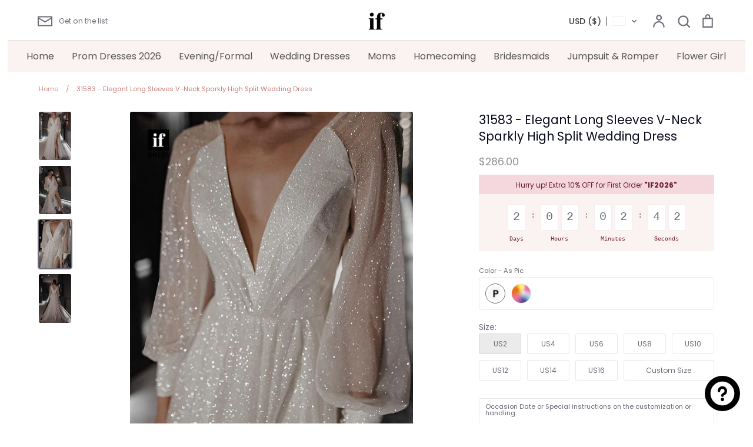

--- FILE ---
content_type: text/html; charset=utf-8
request_url: https://ifdress.com/products/dress-31583
body_size: 34176
content:
<!doctype html>
<html class="no-js supports-no-cookies" lang="en">
<head> 
    <script async src='https://cdn.shopify.com/s/files/1/0411/8639/4277/t/11/assets/spotlight.js'></script>

    <link async href='https://cdn.shopify.com/s/files/1/0411/8639/4277/t/11/assets/ymq-option.css' rel='stylesheet'>
    
	<link async href='https://option.ymq.cool/option/bottom.css' rel='stylesheet'> 

	<style id="ymq-jsstyle"></style>
	<script>
		window.best_option = window.best_option || {}; 

		best_option.shop = `ifdress.myshopify.com`; 

		best_option.page = `product`; 

		best_option.ymq_option_branding = {}; 
		  
			best_option.ymq_option_branding = {"button":{"--button-background-checked-color":"#000000","--button-background-color":"#FFFFFF","--button-background-disabled-color":"#FFFFFF","--button-border-checked-color":"#000000","--button-border-color":"#000000","--button-border-disabled-color":"#000000","--button-font-checked-color":"#FFFFFF","--button-font-disabled-color":"#cccccc","--button-font-color":"#000000","--button-border-radius":"0","--button-font-size":"14","--button-line-height":"20","--button-margin-l-r":"4","--button-margin-u-d":"4","--button-padding-l-r":"16","--button-padding-u-d":"8"},"radio":{"--radio-border-color":"#BBC1E1","--radio-border-checked-color":"#BBC1E1","--radio-border-disabled-color":"#BBC1E1","--radio-border-hover-color":"#BBC1E1","--radio-background-color":"#FFFFFF","--radio-background-checked-color":"#275EFE","--radio-background-disabled-color":"#E1E6F9","--radio-background-hover-color":"#FFFFFF","--radio-inner-color":"#E1E6F9","--radio-inner-checked-color":"#FFFFFF","--radio-inner-disabled-color":"#FFFFFF"},"input":{"--input-background-checked-color":"#FFFFFF","--input-background-color":"#FFFFFF","--input-border-checked-color":"#000000","--input-border-color":"#000000","--input-font-checked-color":"#000000","--input-font-color":"#000000","--input-border-radius":"0","--input-font-size":"14","--input-padding-l-r":"16","--input-padding-u-d":"9","--input-width":"100","--input-max-width":"400"},"select":{"--select-border-color":"#000000","--select-border-checked-color":"#000000","--select-background-color":"#FFFFFF","--select-background-checked-color":"#FFFFFF","--select-font-color":"#000000","--select-font-checked-color":"#000000","--select-option-background-color":"#FFFFFF","--select-option-background-checked-color":"#F5F9FF","--select-option-background-disabled-color":"#FFFFFF","--select-option-font-color":"#000000","--select-option-font-checked-color":"#000000","--select-option-font-disabled-color":"#CCCCCC","--select-padding-u-d":"9","--select-padding-l-r":"16","--select-option-padding-u-d":"9","--select-option-padding-l-r":"16","--select-width":"100","--select-max-width":"400","--select-font-size":"14","--select-border-radius":"0"},"multiple":{"--multiple-background-color":"#F5F9FF","--multiple-font-color":"#000000","--multiple-padding-u-d":"2","--multiple-padding-l-r":"8","--multiple-font-size":"12","--multiple-border-radius":"0"},"img":{"--img-border-color":"#E1E1E1","--img-border-checked-color":"#000000","--img-border-disabled-color":"#000000","--img-width":"50","--img-height":"50","--img-margin-u-d":"2","--img-margin-l-r":"2","--img-border-radius":"4"},"upload":{"--upload-background-color":"#409EFF","--upload-font-color":"#FFFFFF","--upload-border-color":"#409EFF","--upload-padding-u-d":"12","--upload-padding-l-r":"20","--upload-font-size":"12","--upload-border-radius":"4"},"cart":{"--cart-border-color":"#000000","--buy-border-color":"#000000","--cart-border-hover-color":"#000000","--buy-border-hover-color":"#000000","--cart-background-color":"#000000","--buy-background-color":"#000000","--cart-background-hover-color":"#000000","--buy-background-hover-color":"#000000","--cart-font-color":"#FFFFFF","--buy-font-color":"#FFFFFF","--cart-font-hover-color":"#FFFFFF","--buy-font-hover-color":"#FFFFFF","--cart-padding-u-d":"12","--cart-padding-l-r":"16","--buy-padding-u-d":"12","--buy-padding-l-r":"16","--cart-margin-u-d":"4","--cart-margin-l-r":"0","--buy-margin-u-d":"4","--buy-margin-l-r":"0","--cart-width":"100","--cart-max-width":"800","--buy-width":"100","--buy-max-width":"800","--cart-font-size":"14","--cart-border-radius":"0","--buy-font-size":"14","--buy-border-radius":"0"},"quantity":{"--quantity-border-color":"#A6A3A3","--quantity-font-color":"#000000","--quantity-background-color":"#FFFFFF","--quantity-width":"150","--quantity-height":"40","--quantity-font-size":"14","--quantity-border-radius":"0"},"global":{"--global-title-color":"#000000","--global-help-color":"#000000","--global-error-color":"#DC3545","--global-title-font-size":"14","--global-help-font-size":"12","--global-error-font-size":"12","--global-margin-top":"0","--global-margin-bottom":"20","--global-margin-left":"0","--global-margin-right":"0","--global-title-margin-top":"0","--global-title-margin-bottom":"5","--global-title-margin-left":"0","--global-title-margin-right":"0","--global-help-margin-top":"5","--global-help-margin-bottom":"0","--global-help-margin-left":"0","--global-help-margin-right":"0","--global-error-margin-top":"5","--global-error-margin-bottom":"0","--global-error-margin-left":"0","--global-error-margin-right":"0"},"discount":{"--new-discount-normal-color":"#1878B9","--new-discount-error-color":"#E22120","--new-discount-layout":"flex-end"},"lan":{"require":"This is a required field.","email":"Please enter a valid email address.","phone":"Please enter the correct phone.","number":"Please enter an number.","integer":"Please enter an integer.","min_char":"Please enter no less than %s characters.","max_char":"Please enter no more than %s characters.","max_s":"Please choose less than %s options.","min_s":"Please choose more than %s options.","total_s":"Please choose %s options.","min":"Please enter no less than %s.","max":"Please enter no more than %s.","currency":"CNY","sold_out":"sold out","please_choose":"Please choose","add_to_cart":"ADD TO CART","buy_it_now":"BUY IT NOW","add_price_text":"Selection will add %s to the price","discount_code":"Discount code","application":"Apply","discount_error1":"Enter a valid discount code","discount_error2":"discount code isn't valid for the items in your cart"},"price":{"--price-border-color":"#000000","--price-background-color":"#FFFFFF","--price-font-color":"#000000","--price-price-font-color":"#03de90","--price-padding-u-d":"9","--price-padding-l-r":"16","--price-width":"100","--price-max-width":"400","--price-font-size":"14","--price-border-radius":"0"},"extra":{"is_show":"0","plan":"1","quantity-box":"0","price-value":"3,4,15,6,16,7","variant-original-margin-bottom":"15","strong-dorp-down":0,"radio-unchecked":1,"img-option-bigger":1,"add-button-reload":1,"free_plan":1}}; 
		 
	        
		best_option.product = {"id":7874938339502,"title":"31583 - Elegant Long Sleeves V-Neck Sparkly High Split Wedding Dress","handle":"dress-31583","description":"\u003ctable class=\"des-table\" style=\"width: 562px;\"\u003e\n\u003ctbody\u003e\n\u003ctr style=\"height: 19px;\"\u003e\n\u003ctd style=\"height: 19px; width: 226.953px;\"\u003eStyle:\u003c\/td\u003e\n\u003ctd style=\"height: 19px; width: 318.047px;\"\u003e31583\u003cbr\u003e\n\u003c\/td\u003e\n\u003c\/tr\u003e\n\u003ctr style=\"height: 19px;\"\u003e\n\u003ctd style=\"height: 19px; width: 226.953px;\"\u003eClosure:\u003c\/td\u003e\n\u003ctd style=\"height: 19px; width: 318.047px;\"\u003eZipper\u003c\/td\u003e\n\u003c\/tr\u003e\n\u003ctr style=\"height: 18px;\"\u003e\n\u003ctd style=\"height: 18px; width: 226.953px;\"\u003eDetails:\u003c\/td\u003e\n\u003ctd style=\"height: 18px; width: 318.047px;\"\u003eSparkly\u003c\/td\u003e\n\u003c\/tr\u003e\n\u003ctr style=\"height: 19px;\"\u003e\n\u003ctd style=\"height: 19px; width: 226.953px;\"\u003eFabric:\u003c\/td\u003e\n\u003ctd style=\"height: 19px; width: 318.047px;\"\u003eTulle,Sequined\u003c\/td\u003e\n\u003c\/tr\u003e\n\u003ctr style=\"height: 19px;\"\u003e\n\u003ctd style=\"height: 19px; width: 226.953px;\"\u003eNeckline:\u003c\/td\u003e\n\u003ctd style=\"height: 19px; width: 318.047px;\"\u003eV-Neck\u003cbr\u003e\n\u003c\/td\u003e\n\u003c\/tr\u003e\n\u003ctr style=\"height: 19px;\"\u003e\n\u003ctd style=\"height: 19px; width: 226.953px;\"\u003eSilhouette:\u003c\/td\u003e\n\u003ctd style=\"height: 19px; width: 318.047px;\"\u003eA-Line\u003c\/td\u003e\n\u003c\/tr\u003e\n\u003c\/tbody\u003e\n\u003c\/table\u003e","published_at":"2022-12-01T22:33:13-08:00","created_at":"2022-12-01T22:33:13-08:00","vendor":"ifdress","type":"婚纱","tags":["A-Line","Affordable","attractive","Beach","beautiful","Between $200-$300","charming","Cute","Dresses","elegant","Fitted","high Split","Illusion","Long","Long Sleeves","Low V-Neck","luxury","mature","Mermaid","New Years Eve","Pageant Dresses","Party","Petite","Romantic","sequined","Sequins","Sexy and Sleek","Simple","Sparkle","Tulle","unique","V-Neck","Wedding","Wedding Dresses","White","Zipper"],"price":28600,"price_min":28600,"price_max":29600,"available":true,"price_varies":true,"compare_at_price":null,"compare_at_price_min":0,"compare_at_price_max":0,"compare_at_price_varies":false,"variants":[{"id":43625245343918,"title":"As Pic","option1":"As Pic","option2":null,"option3":null,"sku":"","requires_shipping":true,"taxable":false,"featured_image":{"id":33133851967662,"product_id":7874938339502,"position":3,"created_at":"2022-12-01T22:33:45-08:00","updated_at":"2022-12-01T22:34:41-08:00","alt":null,"width":800,"height":1200,"src":"\/\/ifdress.com\/cdn\/shop\/products\/31583_2.jpg?v=1669962881","variant_ids":[43625245343918]},"available":true,"name":"31583 - Elegant Long Sleeves V-Neck Sparkly High Split Wedding Dress - As Pic","public_title":"As Pic","options":["As Pic"],"price":28600,"weight":2400,"compare_at_price":null,"inventory_management":"shopify","barcode":"","featured_media":{"alt":null,"id":25496920522926,"position":3,"preview_image":{"aspect_ratio":0.667,"height":1200,"width":800,"src":"\/\/ifdress.com\/cdn\/shop\/products\/31583_2.jpg?v=1669962881"}},"requires_selling_plan":false,"selling_plan_allocations":[]},{"id":43625245376686,"title":"Custom Color","option1":"Custom Color","option2":null,"option3":null,"sku":"","requires_shipping":true,"taxable":false,"featured_image":null,"available":true,"name":"31583 - Elegant Long Sleeves V-Neck Sparkly High Split Wedding Dress - Custom Color","public_title":"Custom Color","options":["Custom Color"],"price":29600,"weight":2400,"compare_at_price":null,"inventory_management":"shopify","barcode":"","requires_selling_plan":false,"selling_plan_allocations":[]}],"images":["\/\/ifdress.com\/cdn\/shop\/products\/31583_4.jpg?v=1669962881","\/\/ifdress.com\/cdn\/shop\/products\/31583_1.jpg?v=1669962881","\/\/ifdress.com\/cdn\/shop\/products\/31583_2.jpg?v=1669962881","\/\/ifdress.com\/cdn\/shop\/products\/31583_3.jpg?v=1669962881"],"featured_image":"\/\/ifdress.com\/cdn\/shop\/products\/31583_4.jpg?v=1669962881","options":["Color"],"media":[{"alt":null,"id":25496920588462,"position":1,"preview_image":{"aspect_ratio":0.667,"height":1200,"width":800,"src":"\/\/ifdress.com\/cdn\/shop\/products\/31583_4.jpg?v=1669962881"},"aspect_ratio":0.667,"height":1200,"media_type":"image","src":"\/\/ifdress.com\/cdn\/shop\/products\/31583_4.jpg?v=1669962881","width":800},{"alt":null,"id":25496920490158,"position":2,"preview_image":{"aspect_ratio":0.667,"height":1200,"width":800,"src":"\/\/ifdress.com\/cdn\/shop\/products\/31583_1.jpg?v=1669962881"},"aspect_ratio":0.667,"height":1200,"media_type":"image","src":"\/\/ifdress.com\/cdn\/shop\/products\/31583_1.jpg?v=1669962881","width":800},{"alt":null,"id":25496920522926,"position":3,"preview_image":{"aspect_ratio":0.667,"height":1200,"width":800,"src":"\/\/ifdress.com\/cdn\/shop\/products\/31583_2.jpg?v=1669962881"},"aspect_ratio":0.667,"height":1200,"media_type":"image","src":"\/\/ifdress.com\/cdn\/shop\/products\/31583_2.jpg?v=1669962881","width":800},{"alt":null,"id":25496920555694,"position":4,"preview_image":{"aspect_ratio":0.667,"height":1200,"width":800,"src":"\/\/ifdress.com\/cdn\/shop\/products\/31583_3.jpg?v=1669962881"},"aspect_ratio":0.667,"height":1200,"media_type":"image","src":"\/\/ifdress.com\/cdn\/shop\/products\/31583_3.jpg?v=1669962881","width":800}],"requires_selling_plan":false,"selling_plan_groups":[],"content":"\u003ctable class=\"des-table\" style=\"width: 562px;\"\u003e\n\u003ctbody\u003e\n\u003ctr style=\"height: 19px;\"\u003e\n\u003ctd style=\"height: 19px; width: 226.953px;\"\u003eStyle:\u003c\/td\u003e\n\u003ctd style=\"height: 19px; width: 318.047px;\"\u003e31583\u003cbr\u003e\n\u003c\/td\u003e\n\u003c\/tr\u003e\n\u003ctr style=\"height: 19px;\"\u003e\n\u003ctd style=\"height: 19px; width: 226.953px;\"\u003eClosure:\u003c\/td\u003e\n\u003ctd style=\"height: 19px; width: 318.047px;\"\u003eZipper\u003c\/td\u003e\n\u003c\/tr\u003e\n\u003ctr style=\"height: 18px;\"\u003e\n\u003ctd style=\"height: 18px; width: 226.953px;\"\u003eDetails:\u003c\/td\u003e\n\u003ctd style=\"height: 18px; width: 318.047px;\"\u003eSparkly\u003c\/td\u003e\n\u003c\/tr\u003e\n\u003ctr style=\"height: 19px;\"\u003e\n\u003ctd style=\"height: 19px; width: 226.953px;\"\u003eFabric:\u003c\/td\u003e\n\u003ctd style=\"height: 19px; width: 318.047px;\"\u003eTulle,Sequined\u003c\/td\u003e\n\u003c\/tr\u003e\n\u003ctr style=\"height: 19px;\"\u003e\n\u003ctd style=\"height: 19px; width: 226.953px;\"\u003eNeckline:\u003c\/td\u003e\n\u003ctd style=\"height: 19px; width: 318.047px;\"\u003eV-Neck\u003cbr\u003e\n\u003c\/td\u003e\n\u003c\/tr\u003e\n\u003ctr style=\"height: 19px;\"\u003e\n\u003ctd style=\"height: 19px; width: 226.953px;\"\u003eSilhouette:\u003c\/td\u003e\n\u003ctd style=\"height: 19px; width: 318.047px;\"\u003eA-Line\u003c\/td\u003e\n\u003c\/tr\u003e\n\u003c\/tbody\u003e\n\u003c\/table\u003e"}; 

		best_option.ymq_has_only_default_variant = true; 
		 
			best_option.ymq_has_only_default_variant = false; 
		 

        
            best_option.ymq_status = {}; 
    		 
    
    		best_option.ymq_variantjson = {}; 
    		 
    
    		best_option.ymq_option_data = {}; 
    		

    		best_option.ymq_option_condition = {}; 
    		 
              
        


        best_option.product_collections = {};
        
            best_option.product_collections[291328557230] = {"id":291328557230,"handle":"wedding-dresses","title":"Wedding Dresses","updated_at":"2026-01-14T04:21:00-08:00","body_html":"","published_at":"2022-08-30T00:43:38-07:00","sort_order":"manual","template_suffix":"","disjunctive":true,"rules":[{"column":"tag","relation":"equals","condition":"Wedding Dresses"}],"published_scope":"web"};
        


        best_option.ymq_template_options = {};
	    best_option.ymq_option_template = {};
		best_option.ymq_option_template_condition = {}; 
	    
	    
	    

        
            best_option.ymq_option_template_sort = false;
        

        
            best_option.ymq_option_template_sort_before = false;
        
        
        
        best_option.ymq_option_template_c_t = {};
  		best_option.ymq_option_template_condition_c_t = {};
        best_option.ymq_option_template_assign_c_t = {};
        
        

        

        
	</script>
    <script async src='https://options.ymq.cool/option/best-options.js'></script>
	


  <!-- Expression 6.1.0 -->
  <meta charset="utf-8" />
<meta name="viewport" content="width=device-width,initial-scale=1.0" />
<meta http-equiv="X-UA-Compatible" content="IE=edge">

<link rel="preconnect" href="https://cdn.shopify.com" crossorigin>
<link rel="preconnect" href="https://fonts.shopify.com" crossorigin>
<link rel="preconnect" href="https://monorail-edge.shopifysvc.com"><link rel="preload" as="font" href="//ifdress.com/cdn/fonts/poppins/poppins_n4.0ba78fa5af9b0e1a374041b3ceaadf0a43b41362.woff2" type="font/woff2" crossorigin><link rel="preload" as="font" href="//ifdress.com/cdn/fonts/poppins/poppins_n7.56758dcf284489feb014a026f3727f2f20a54626.woff2" type="font/woff2" crossorigin><link rel="preload" as="font" href="//ifdress.com/cdn/fonts/poppins/poppins_i4.846ad1e22474f856bd6b81ba4585a60799a9f5d2.woff2" type="font/woff2" crossorigin><link rel="preload" as="font" href="//ifdress.com/cdn/fonts/poppins/poppins_i7.42fd71da11e9d101e1e6c7932199f925f9eea42d.woff2" type="font/woff2" crossorigin><link rel="preload" as="font" href="//ifdress.com/cdn/fonts/poppins/poppins_n4.0ba78fa5af9b0e1a374041b3ceaadf0a43b41362.woff2" type="font/woff2" crossorigin><link rel="preload" as="font" href="//ifdress.com/cdn/fonts/poppins/poppins_n4.0ba78fa5af9b0e1a374041b3ceaadf0a43b41362.woff2" type="font/woff2" crossorigin><link rel="preload" as="font" href="//ifdress.com/cdn/fonts/bodoni_moda/bodonimoda_n4.025af1859727a91866b3c708393a6dc972156491.woff2" type="font/woff2" crossorigin><link rel="preload" href="//ifdress.com/cdn/shop/t/17/assets/vendor.js?v=65103726487183150671701403055" as="script">
<link rel="preload" href="//ifdress.com/cdn/shop/t/17/assets/theme.js?v=113595565614402651801701403055" as="script"><link rel="canonical" href="https://ifdress.com/products/dress-31583" /><link rel="shortcut icon" href="//ifdress.com/cdn/shop/files/favicon.png?v=1702789803" type="image/png" /><meta name="description" content="Style: 31583 Closure: Zipper Details: Sparkly Fabric: Tulle,Sequined Neckline: V-Neck Silhouette: A-Line">
  <meta name="theme-color" content="">
  <meta name="p:domain_verify" content="ec07651e19c8b766fa2236e7f5525674"/>
  <script src="//ifdress.com/cdn/shop/t/17/assets/add.js?v=113396910922501271651740496536" defer="defer"></script><title>31583 - Elegant Long Sleeves V-Neck Sparkly High Split Wedding Dress
    
    
    
      &ndash; IFDRESS
    
</title>

  <meta property="og:site_name" content="IFDRESS">
<meta property="og:url" content="https://ifdress.com/products/dress-31583">
<meta property="og:title" content="31583 - Elegant Long Sleeves V-Neck Sparkly High Split Wedding Dress &ndash; ifdress.com">
<meta property="og:type" content="product">
<meta property="og:description" content="Style: 31583 Closure: Zipper Details: Sparkly Fabric: Tulle,Sequined Neckline: V-Neck Silhouette: A-Line"><meta property="og:image" content="http://ifdress.com/cdn/shop/products/31583_4_1200x1200.jpg?v=1669962881">
  <meta property="og:image:secure_url" content="https://ifdress.com/cdn/shop/products/31583_4_1200x1200.jpg?v=1669962881">
  <meta property="og:image:width" content="800">
  <meta property="og:image:height" content="1200"><meta property="og:price:amount" content="286.00">
  <meta property="og:price:currency" content="USD"><meta name="twitter:card" content="summary_large_image">
<meta name="twitter:title" content="31583 - Elegant Long Sleeves V-Neck Sparkly High Split Wedding Dress &ndash; ifdress.com">
<meta name="twitter:description" content="Style: 31583 Closure: Zipper Details: Sparkly Fabric: Tulle,Sequined Neckline: V-Neck Silhouette: A-Line">


<meta name="p:domain_verify" content="f708d0334ceb3d9cf45bff966708e4ec"/>
  
  <link href="//ifdress.com/cdn/shop/t/17/assets/styles.css?v=84298738950518994591763437060" rel="stylesheet" type="text/css" media="all" />

  <script>
    document.documentElement.className = document.documentElement.className.replace('no-js', 'js');
    window.theme = window.theme || {};
    window.slate = window.slate || {};
    theme.moneyFormat = "\u003cspan class=cvc-money\u003e${{amount}}\u003c\/span\u003e";
    theme.strings = {
      addToCart: "Add to Cart",
      soldOut: "Sold Out",
      unavailable: "Unavailable",
      addressError: "Error looking up that address",
      addressNoResults: "No results for that address",
      addressQueryLimit: "You have exceeded the Google API usage limit. Consider upgrading to a \u003ca href=\"https:\/\/developers.google.com\/maps\/premium\/usage-limits\"\u003ePremium Plan\u003c\/a\u003e.",
      authError: "There was a problem authenticating your Google Maps API Key.",
      addingToCart: "Adding",
      addedToCart: "Added",
      goToCart: "Go to cart",
      cart: "Cart",
      cartTermsNotChecked: "You must agree to the terms and conditions before continuing.",
      quantityTooHigh: "You can only have [[ quantity ]] in your cart",
      unitPriceSeparator: " \/ ",
      searchResultsPages: "Pages",
      searchResultsViewAll: "View all results",
      searchResultsNoResults: "Sorry, we couldn\u0026#39;t find any results",
      previous: "Previous",
      next: "Next",
      cart_shipping_calculator_hide_calculator: "Hide shipping calculator",
      cart_shipping_calculator_title: "Get shipping estimates",
      cart_general_hide_note: "Hide instructions for seller",
      cart_general_show_note: "Add instructions for seller",
      inventoryNotice: "[[ quantity ]] in stock",
      imageSlider: "Image slider"
    };
    theme.routes = {
      account_addresses_url: '/account/addresses',
      search_url: '/search',
      cart_url: '/cart',
      cart_add_url: '/cart/add',
      cart_change_url: '/cart/change'
    };
    theme.settings = {
      dynamicQtyOpts: true
    };
  </script><script src="//ifdress.com/cdn/shop/t/17/assets/vendor.js?v=65103726487183150671701403055" defer="defer"></script>
  <script src="//ifdress.com/cdn/shop/t/17/assets/theme.js?v=113595565614402651801701403055" defer="defer"></script>

  <script>window.performance && window.performance.mark && window.performance.mark('shopify.content_for_header.start');</script><meta id="shopify-digital-wallet" name="shopify-digital-wallet" content="/60427468974/digital_wallets/dialog">
<link rel="alternate" hreflang="x-default" href="https://ifdress.com/products/dress-31583">
<link rel="alternate" hreflang="en" href="https://ifdress.com/products/dress-31583">
<link rel="alternate" hreflang="es" href="https://ifdress.com/es/products/dress-31583">
<link rel="alternate" hreflang="de" href="https://ifdress.com/de/products/dress-31583">
<link rel="alternate" hreflang="fr" href="https://ifdress.com/fr/products/dress-31583">
<link rel="alternate" hreflang="ar" href="https://ifdress.com/ar/products/dress-31583">
<link rel="alternate" hreflang="pt" href="https://ifdress.com/pt/products/dress-31583">
<link rel="alternate" hreflang="zh-Hans" href="https://ifdress.com/zh/products/dress-31583">
<link rel="alternate" hreflang="cy" href="https://ifdress.com/cy/products/dress-31583">
<link rel="alternate" hreflang="en-CA" href="https://ifdress.com/en-ca/products/dress-31583">
<link rel="alternate" hreflang="fr-CA" href="https://ifdress.com/fr-ca/products/dress-31583">
<link rel="alternate" hreflang="de-CA" href="https://ifdress.com/de-ca/products/dress-31583">
<link rel="alternate" hreflang="ar-CA" href="https://ifdress.com/ar-ca/products/dress-31583">
<link rel="alternate" hreflang="pt-CA" href="https://ifdress.com/pt-ca/products/dress-31583">
<link rel="alternate" hreflang="es-CA" href="https://ifdress.com/es-ca/products/dress-31583">
<link rel="alternate" hreflang="zh-Hans-CA" href="https://ifdress.com/zh-ca/products/dress-31583">
<link rel="alternate" hreflang="cy-CA" href="https://ifdress.com/cy-ca/products/dress-31583">
<link rel="alternate" hreflang="es-MX" href="https://ifdress.com/es-mx/products/dress-31583">
<link rel="alternate" hreflang="en-MX" href="https://ifdress.com/en-mx/products/dress-31583">
<link rel="alternate" hreflang="de-MX" href="https://ifdress.com/de-mx/products/dress-31583">
<link rel="alternate" hreflang="fr-MX" href="https://ifdress.com/fr-mx/products/dress-31583">
<link rel="alternate" hreflang="ar-MX" href="https://ifdress.com/ar-mx/products/dress-31583">
<link rel="alternate" hreflang="pt-MX" href="https://ifdress.com/pt-mx/products/dress-31583">
<link rel="alternate" hreflang="zh-Hans-MX" href="https://ifdress.com/zh-mx/products/dress-31583">
<link rel="alternate" hreflang="cy-MX" href="https://ifdress.com/cy-mx/products/dress-31583">
<link rel="alternate" hreflang="en-AU" href="https://ifdress.com/en-au/products/dress-31583">
<link rel="alternate" hreflang="zh-Hans-AU" href="https://ifdress.com/zh-au/products/dress-31583">
<link rel="alternate" hreflang="de-AU" href="https://ifdress.com/de-au/products/dress-31583">
<link rel="alternate" hreflang="fr-AU" href="https://ifdress.com/fr-au/products/dress-31583">
<link rel="alternate" hreflang="ar-AU" href="https://ifdress.com/ar-au/products/dress-31583">
<link rel="alternate" hreflang="pt-AU" href="https://ifdress.com/pt-au/products/dress-31583">
<link rel="alternate" hreflang="es-AU" href="https://ifdress.com/es-au/products/dress-31583">
<link rel="alternate" hreflang="cy-AU" href="https://ifdress.com/cy-au/products/dress-31583">
<link rel="alternate" hreflang="de-DE" href="https://ifdress.com/de-de/products/dress-31583">
<link rel="alternate" hreflang="en-DE" href="https://ifdress.com/en-de/products/dress-31583">
<link rel="alternate" hreflang="fr-DE" href="https://ifdress.com/fr-de/products/dress-31583">
<link rel="alternate" hreflang="ar-DE" href="https://ifdress.com/ar-de/products/dress-31583">
<link rel="alternate" hreflang="pt-DE" href="https://ifdress.com/pt-de/products/dress-31583">
<link rel="alternate" hreflang="es-DE" href="https://ifdress.com/es-de/products/dress-31583">
<link rel="alternate" hreflang="zh-Hans-DE" href="https://ifdress.com/zh-de/products/dress-31583">
<link rel="alternate" hreflang="cy-DE" href="https://ifdress.com/cy-de/products/dress-31583">
<link rel="alternate" hreflang="en-GB" href="https://ifdress.com/en-gb/products/dress-31583">
<link rel="alternate" hreflang="cy-GB" href="https://ifdress.com/cy-gb/products/dress-31583">
<link rel="alternate" hreflang="de-GB" href="https://ifdress.com/de-gb/products/dress-31583">
<link rel="alternate" hreflang="fr-GB" href="https://ifdress.com/fr-gb/products/dress-31583">
<link rel="alternate" hreflang="ar-GB" href="https://ifdress.com/ar-gb/products/dress-31583">
<link rel="alternate" hreflang="pt-GB" href="https://ifdress.com/pt-gb/products/dress-31583">
<link rel="alternate" hreflang="es-GB" href="https://ifdress.com/es-gb/products/dress-31583">
<link rel="alternate" hreflang="zh-Hans-GB" href="https://ifdress.com/zh-gb/products/dress-31583">
<link rel="alternate" hreflang="es-ES" href="https://ifdress.com/es-es/products/dress-31583">
<link rel="alternate" hreflang="en-ES" href="https://ifdress.com/en-es/products/dress-31583">
<link rel="alternate" hreflang="de-ES" href="https://ifdress.com/de-es/products/dress-31583">
<link rel="alternate" hreflang="fr-ES" href="https://ifdress.com/fr-es/products/dress-31583">
<link rel="alternate" hreflang="ar-ES" href="https://ifdress.com/ar-es/products/dress-31583">
<link rel="alternate" hreflang="pt-ES" href="https://ifdress.com/pt-es/products/dress-31583">
<link rel="alternate" hreflang="zh-Hans-ES" href="https://ifdress.com/zh-es/products/dress-31583">
<link rel="alternate" hreflang="cy-ES" href="https://ifdress.com/cy-es/products/dress-31583">
<link rel="alternate" hreflang="de-CH" href="https://ifdress.com/de-ch/products/dress-31583">
<link rel="alternate" hreflang="fr-CH" href="https://ifdress.com/fr-ch/products/dress-31583">
<link rel="alternate" hreflang="en-CH" href="https://ifdress.com/en-ch/products/dress-31583">
<link rel="alternate" hreflang="ar-CH" href="https://ifdress.com/ar-ch/products/dress-31583">
<link rel="alternate" hreflang="pt-CH" href="https://ifdress.com/pt-ch/products/dress-31583">
<link rel="alternate" hreflang="es-CH" href="https://ifdress.com/es-ch/products/dress-31583">
<link rel="alternate" hreflang="zh-Hans-CH" href="https://ifdress.com/zh-ch/products/dress-31583">
<link rel="alternate" hreflang="cy-CH" href="https://ifdress.com/cy-ch/products/dress-31583">
<link rel="alternate" hreflang="ar-SA" href="https://ifdress.com/ar-sa/products/dress-31583">
<link rel="alternate" hreflang="en-SA" href="https://ifdress.com/en-sa/products/dress-31583">
<link rel="alternate" hreflang="de-SA" href="https://ifdress.com/de-sa/products/dress-31583">
<link rel="alternate" hreflang="fr-SA" href="https://ifdress.com/fr-sa/products/dress-31583">
<link rel="alternate" hreflang="pt-SA" href="https://ifdress.com/pt-sa/products/dress-31583">
<link rel="alternate" hreflang="es-SA" href="https://ifdress.com/es-sa/products/dress-31583">
<link rel="alternate" hreflang="zh-Hans-SA" href="https://ifdress.com/zh-sa/products/dress-31583">
<link rel="alternate" hreflang="cy-SA" href="https://ifdress.com/cy-sa/products/dress-31583">
<link rel="alternate" hreflang="ar-AE" href="https://ifdress.com/ar-ae/products/dress-31583">
<link rel="alternate" hreflang="en-AE" href="https://ifdress.com/en-ae/products/dress-31583">
<link rel="alternate" hreflang="de-AE" href="https://ifdress.com/de-ae/products/dress-31583">
<link rel="alternate" hreflang="fr-AE" href="https://ifdress.com/fr-ae/products/dress-31583">
<link rel="alternate" hreflang="pt-AE" href="https://ifdress.com/pt-ae/products/dress-31583">
<link rel="alternate" hreflang="es-AE" href="https://ifdress.com/es-ae/products/dress-31583">
<link rel="alternate" hreflang="zh-Hans-AE" href="https://ifdress.com/zh-ae/products/dress-31583">
<link rel="alternate" hreflang="cy-AE" href="https://ifdress.com/cy-ae/products/dress-31583">
<link rel="alternate" hreflang="zh-Hans-AC" href="https://ifdress.com/zh/products/dress-31583">
<link rel="alternate" hreflang="zh-Hans-AD" href="https://ifdress.com/zh/products/dress-31583">
<link rel="alternate" hreflang="zh-Hans-AF" href="https://ifdress.com/zh/products/dress-31583">
<link rel="alternate" hreflang="zh-Hans-AG" href="https://ifdress.com/zh/products/dress-31583">
<link rel="alternate" hreflang="zh-Hans-AI" href="https://ifdress.com/zh/products/dress-31583">
<link rel="alternate" hreflang="zh-Hans-AL" href="https://ifdress.com/zh/products/dress-31583">
<link rel="alternate" hreflang="zh-Hans-AM" href="https://ifdress.com/zh/products/dress-31583">
<link rel="alternate" hreflang="zh-Hans-AO" href="https://ifdress.com/zh/products/dress-31583">
<link rel="alternate" hreflang="zh-Hans-AR" href="https://ifdress.com/zh/products/dress-31583">
<link rel="alternate" hreflang="zh-Hans-AT" href="https://ifdress.com/zh/products/dress-31583">
<link rel="alternate" hreflang="zh-Hans-AW" href="https://ifdress.com/zh/products/dress-31583">
<link rel="alternate" hreflang="zh-Hans-AX" href="https://ifdress.com/zh/products/dress-31583">
<link rel="alternate" hreflang="zh-Hans-AZ" href="https://ifdress.com/zh/products/dress-31583">
<link rel="alternate" hreflang="zh-Hans-BA" href="https://ifdress.com/zh/products/dress-31583">
<link rel="alternate" hreflang="zh-Hans-BB" href="https://ifdress.com/zh/products/dress-31583">
<link rel="alternate" hreflang="zh-Hans-BD" href="https://ifdress.com/zh/products/dress-31583">
<link rel="alternate" hreflang="zh-Hans-BE" href="https://ifdress.com/zh/products/dress-31583">
<link rel="alternate" hreflang="zh-Hans-BF" href="https://ifdress.com/zh/products/dress-31583">
<link rel="alternate" hreflang="zh-Hans-BG" href="https://ifdress.com/zh/products/dress-31583">
<link rel="alternate" hreflang="zh-Hans-BH" href="https://ifdress.com/zh/products/dress-31583">
<link rel="alternate" hreflang="zh-Hans-BI" href="https://ifdress.com/zh/products/dress-31583">
<link rel="alternate" hreflang="zh-Hans-BJ" href="https://ifdress.com/zh/products/dress-31583">
<link rel="alternate" hreflang="zh-Hans-BL" href="https://ifdress.com/zh/products/dress-31583">
<link rel="alternate" hreflang="zh-Hans-BM" href="https://ifdress.com/zh/products/dress-31583">
<link rel="alternate" hreflang="zh-Hans-BN" href="https://ifdress.com/zh/products/dress-31583">
<link rel="alternate" hreflang="zh-Hans-BO" href="https://ifdress.com/zh/products/dress-31583">
<link rel="alternate" hreflang="zh-Hans-BQ" href="https://ifdress.com/zh/products/dress-31583">
<link rel="alternate" hreflang="zh-Hans-BR" href="https://ifdress.com/zh/products/dress-31583">
<link rel="alternate" hreflang="zh-Hans-BS" href="https://ifdress.com/zh/products/dress-31583">
<link rel="alternate" hreflang="zh-Hans-BT" href="https://ifdress.com/zh/products/dress-31583">
<link rel="alternate" hreflang="zh-Hans-BW" href="https://ifdress.com/zh/products/dress-31583">
<link rel="alternate" hreflang="zh-Hans-BY" href="https://ifdress.com/zh/products/dress-31583">
<link rel="alternate" hreflang="zh-Hans-BZ" href="https://ifdress.com/zh/products/dress-31583">
<link rel="alternate" hreflang="zh-Hans-CC" href="https://ifdress.com/zh/products/dress-31583">
<link rel="alternate" hreflang="zh-Hans-CD" href="https://ifdress.com/zh/products/dress-31583">
<link rel="alternate" hreflang="zh-Hans-CF" href="https://ifdress.com/zh/products/dress-31583">
<link rel="alternate" hreflang="zh-Hans-CG" href="https://ifdress.com/zh/products/dress-31583">
<link rel="alternate" hreflang="zh-Hans-CI" href="https://ifdress.com/zh/products/dress-31583">
<link rel="alternate" hreflang="zh-Hans-CK" href="https://ifdress.com/zh/products/dress-31583">
<link rel="alternate" hreflang="zh-Hans-CL" href="https://ifdress.com/zh/products/dress-31583">
<link rel="alternate" hreflang="zh-Hans-CM" href="https://ifdress.com/zh/products/dress-31583">
<link rel="alternate" hreflang="zh-Hans-CN" href="https://ifdress.com/zh/products/dress-31583">
<link rel="alternate" hreflang="zh-Hans-CO" href="https://ifdress.com/zh/products/dress-31583">
<link rel="alternate" hreflang="zh-Hans-CR" href="https://ifdress.com/zh/products/dress-31583">
<link rel="alternate" hreflang="zh-Hans-CV" href="https://ifdress.com/zh/products/dress-31583">
<link rel="alternate" hreflang="zh-Hans-CW" href="https://ifdress.com/zh/products/dress-31583">
<link rel="alternate" hreflang="zh-Hans-CX" href="https://ifdress.com/zh/products/dress-31583">
<link rel="alternate" hreflang="zh-Hans-CY" href="https://ifdress.com/zh/products/dress-31583">
<link rel="alternate" hreflang="zh-Hans-CZ" href="https://ifdress.com/zh/products/dress-31583">
<link rel="alternate" hreflang="zh-Hans-DJ" href="https://ifdress.com/zh/products/dress-31583">
<link rel="alternate" hreflang="zh-Hans-DK" href="https://ifdress.com/zh/products/dress-31583">
<link rel="alternate" hreflang="zh-Hans-DM" href="https://ifdress.com/zh/products/dress-31583">
<link rel="alternate" hreflang="zh-Hans-DO" href="https://ifdress.com/zh/products/dress-31583">
<link rel="alternate" hreflang="zh-Hans-DZ" href="https://ifdress.com/zh/products/dress-31583">
<link rel="alternate" hreflang="zh-Hans-EC" href="https://ifdress.com/zh/products/dress-31583">
<link rel="alternate" hreflang="zh-Hans-EE" href="https://ifdress.com/zh/products/dress-31583">
<link rel="alternate" hreflang="zh-Hans-EG" href="https://ifdress.com/zh/products/dress-31583">
<link rel="alternate" hreflang="zh-Hans-EH" href="https://ifdress.com/zh/products/dress-31583">
<link rel="alternate" hreflang="zh-Hans-ER" href="https://ifdress.com/zh/products/dress-31583">
<link rel="alternate" hreflang="zh-Hans-ET" href="https://ifdress.com/zh/products/dress-31583">
<link rel="alternate" hreflang="zh-Hans-FI" href="https://ifdress.com/zh/products/dress-31583">
<link rel="alternate" hreflang="zh-Hans-FJ" href="https://ifdress.com/zh/products/dress-31583">
<link rel="alternate" hreflang="zh-Hans-FK" href="https://ifdress.com/zh/products/dress-31583">
<link rel="alternate" hreflang="zh-Hans-FO" href="https://ifdress.com/zh/products/dress-31583">
<link rel="alternate" hreflang="zh-Hans-FR" href="https://ifdress.com/zh/products/dress-31583">
<link rel="alternate" hreflang="zh-Hans-GA" href="https://ifdress.com/zh/products/dress-31583">
<link rel="alternate" hreflang="zh-Hans-GD" href="https://ifdress.com/zh/products/dress-31583">
<link rel="alternate" hreflang="zh-Hans-GE" href="https://ifdress.com/zh/products/dress-31583">
<link rel="alternate" hreflang="zh-Hans-GF" href="https://ifdress.com/zh/products/dress-31583">
<link rel="alternate" hreflang="zh-Hans-GG" href="https://ifdress.com/zh/products/dress-31583">
<link rel="alternate" hreflang="zh-Hans-GH" href="https://ifdress.com/zh/products/dress-31583">
<link rel="alternate" hreflang="zh-Hans-GI" href="https://ifdress.com/zh/products/dress-31583">
<link rel="alternate" hreflang="zh-Hans-GL" href="https://ifdress.com/zh/products/dress-31583">
<link rel="alternate" hreflang="zh-Hans-GM" href="https://ifdress.com/zh/products/dress-31583">
<link rel="alternate" hreflang="zh-Hans-GN" href="https://ifdress.com/zh/products/dress-31583">
<link rel="alternate" hreflang="zh-Hans-GP" href="https://ifdress.com/zh/products/dress-31583">
<link rel="alternate" hreflang="zh-Hans-GQ" href="https://ifdress.com/zh/products/dress-31583">
<link rel="alternate" hreflang="zh-Hans-GR" href="https://ifdress.com/zh/products/dress-31583">
<link rel="alternate" hreflang="zh-Hans-GS" href="https://ifdress.com/zh/products/dress-31583">
<link rel="alternate" hreflang="zh-Hans-GT" href="https://ifdress.com/zh/products/dress-31583">
<link rel="alternate" hreflang="zh-Hans-GW" href="https://ifdress.com/zh/products/dress-31583">
<link rel="alternate" hreflang="zh-Hans-GY" href="https://ifdress.com/zh/products/dress-31583">
<link rel="alternate" hreflang="zh-Hans-HK" href="https://ifdress.com/zh/products/dress-31583">
<link rel="alternate" hreflang="zh-Hans-HN" href="https://ifdress.com/zh/products/dress-31583">
<link rel="alternate" hreflang="zh-Hans-HR" href="https://ifdress.com/zh/products/dress-31583">
<link rel="alternate" hreflang="zh-Hans-HT" href="https://ifdress.com/zh/products/dress-31583">
<link rel="alternate" hreflang="zh-Hans-HU" href="https://ifdress.com/zh/products/dress-31583">
<link rel="alternate" hreflang="zh-Hans-ID" href="https://ifdress.com/zh/products/dress-31583">
<link rel="alternate" hreflang="zh-Hans-IE" href="https://ifdress.com/zh/products/dress-31583">
<link rel="alternate" hreflang="zh-Hans-IL" href="https://ifdress.com/zh/products/dress-31583">
<link rel="alternate" hreflang="zh-Hans-IM" href="https://ifdress.com/zh/products/dress-31583">
<link rel="alternate" hreflang="zh-Hans-IN" href="https://ifdress.com/zh/products/dress-31583">
<link rel="alternate" hreflang="zh-Hans-IO" href="https://ifdress.com/zh/products/dress-31583">
<link rel="alternate" hreflang="zh-Hans-IQ" href="https://ifdress.com/zh/products/dress-31583">
<link rel="alternate" hreflang="zh-Hans-IS" href="https://ifdress.com/zh/products/dress-31583">
<link rel="alternate" hreflang="zh-Hans-IT" href="https://ifdress.com/zh/products/dress-31583">
<link rel="alternate" hreflang="zh-Hans-JE" href="https://ifdress.com/zh/products/dress-31583">
<link rel="alternate" hreflang="zh-Hans-JM" href="https://ifdress.com/zh/products/dress-31583">
<link rel="alternate" hreflang="zh-Hans-JO" href="https://ifdress.com/zh/products/dress-31583">
<link rel="alternate" hreflang="zh-Hans-JP" href="https://ifdress.com/zh/products/dress-31583">
<link rel="alternate" hreflang="zh-Hans-KE" href="https://ifdress.com/zh/products/dress-31583">
<link rel="alternate" hreflang="zh-Hans-KG" href="https://ifdress.com/zh/products/dress-31583">
<link rel="alternate" hreflang="zh-Hans-KH" href="https://ifdress.com/zh/products/dress-31583">
<link rel="alternate" hreflang="zh-Hans-KI" href="https://ifdress.com/zh/products/dress-31583">
<link rel="alternate" hreflang="zh-Hans-KM" href="https://ifdress.com/zh/products/dress-31583">
<link rel="alternate" hreflang="zh-Hans-KN" href="https://ifdress.com/zh/products/dress-31583">
<link rel="alternate" hreflang="zh-Hans-KR" href="https://ifdress.com/zh/products/dress-31583">
<link rel="alternate" hreflang="zh-Hans-KW" href="https://ifdress.com/zh/products/dress-31583">
<link rel="alternate" hreflang="zh-Hans-KY" href="https://ifdress.com/zh/products/dress-31583">
<link rel="alternate" hreflang="zh-Hans-KZ" href="https://ifdress.com/zh/products/dress-31583">
<link rel="alternate" hreflang="zh-Hans-LA" href="https://ifdress.com/zh/products/dress-31583">
<link rel="alternate" hreflang="zh-Hans-LB" href="https://ifdress.com/zh/products/dress-31583">
<link rel="alternate" hreflang="zh-Hans-LC" href="https://ifdress.com/zh/products/dress-31583">
<link rel="alternate" hreflang="zh-Hans-LI" href="https://ifdress.com/zh/products/dress-31583">
<link rel="alternate" hreflang="zh-Hans-LK" href="https://ifdress.com/zh/products/dress-31583">
<link rel="alternate" hreflang="zh-Hans-LR" href="https://ifdress.com/zh/products/dress-31583">
<link rel="alternate" hreflang="zh-Hans-LS" href="https://ifdress.com/zh/products/dress-31583">
<link rel="alternate" hreflang="zh-Hans-LT" href="https://ifdress.com/zh/products/dress-31583">
<link rel="alternate" hreflang="zh-Hans-LU" href="https://ifdress.com/zh/products/dress-31583">
<link rel="alternate" hreflang="zh-Hans-LV" href="https://ifdress.com/zh/products/dress-31583">
<link rel="alternate" hreflang="zh-Hans-LY" href="https://ifdress.com/zh/products/dress-31583">
<link rel="alternate" hreflang="zh-Hans-MA" href="https://ifdress.com/zh/products/dress-31583">
<link rel="alternate" hreflang="zh-Hans-MC" href="https://ifdress.com/zh/products/dress-31583">
<link rel="alternate" hreflang="zh-Hans-MD" href="https://ifdress.com/zh/products/dress-31583">
<link rel="alternate" hreflang="zh-Hans-ME" href="https://ifdress.com/zh/products/dress-31583">
<link rel="alternate" hreflang="zh-Hans-MF" href="https://ifdress.com/zh/products/dress-31583">
<link rel="alternate" hreflang="zh-Hans-MG" href="https://ifdress.com/zh/products/dress-31583">
<link rel="alternate" hreflang="zh-Hans-MK" href="https://ifdress.com/zh/products/dress-31583">
<link rel="alternate" hreflang="zh-Hans-ML" href="https://ifdress.com/zh/products/dress-31583">
<link rel="alternate" hreflang="zh-Hans-MM" href="https://ifdress.com/zh/products/dress-31583">
<link rel="alternate" hreflang="zh-Hans-MN" href="https://ifdress.com/zh/products/dress-31583">
<link rel="alternate" hreflang="zh-Hans-MO" href="https://ifdress.com/zh/products/dress-31583">
<link rel="alternate" hreflang="zh-Hans-MQ" href="https://ifdress.com/zh/products/dress-31583">
<link rel="alternate" hreflang="zh-Hans-MR" href="https://ifdress.com/zh/products/dress-31583">
<link rel="alternate" hreflang="zh-Hans-MS" href="https://ifdress.com/zh/products/dress-31583">
<link rel="alternate" hreflang="zh-Hans-MT" href="https://ifdress.com/zh/products/dress-31583">
<link rel="alternate" hreflang="zh-Hans-MU" href="https://ifdress.com/zh/products/dress-31583">
<link rel="alternate" hreflang="zh-Hans-MV" href="https://ifdress.com/zh/products/dress-31583">
<link rel="alternate" hreflang="zh-Hans-MW" href="https://ifdress.com/zh/products/dress-31583">
<link rel="alternate" hreflang="zh-Hans-MY" href="https://ifdress.com/zh/products/dress-31583">
<link rel="alternate" hreflang="zh-Hans-MZ" href="https://ifdress.com/zh/products/dress-31583">
<link rel="alternate" hreflang="zh-Hans-NA" href="https://ifdress.com/zh/products/dress-31583">
<link rel="alternate" hreflang="zh-Hans-NC" href="https://ifdress.com/zh/products/dress-31583">
<link rel="alternate" hreflang="zh-Hans-NE" href="https://ifdress.com/zh/products/dress-31583">
<link rel="alternate" hreflang="zh-Hans-NF" href="https://ifdress.com/zh/products/dress-31583">
<link rel="alternate" hreflang="zh-Hans-NG" href="https://ifdress.com/zh/products/dress-31583">
<link rel="alternate" hreflang="zh-Hans-NI" href="https://ifdress.com/zh/products/dress-31583">
<link rel="alternate" hreflang="zh-Hans-NL" href="https://ifdress.com/zh/products/dress-31583">
<link rel="alternate" hreflang="zh-Hans-NO" href="https://ifdress.com/zh/products/dress-31583">
<link rel="alternate" hreflang="zh-Hans-NP" href="https://ifdress.com/zh/products/dress-31583">
<link rel="alternate" hreflang="zh-Hans-NR" href="https://ifdress.com/zh/products/dress-31583">
<link rel="alternate" hreflang="zh-Hans-NU" href="https://ifdress.com/zh/products/dress-31583">
<link rel="alternate" hreflang="zh-Hans-NZ" href="https://ifdress.com/zh/products/dress-31583">
<link rel="alternate" hreflang="zh-Hans-OM" href="https://ifdress.com/zh/products/dress-31583">
<link rel="alternate" hreflang="zh-Hans-PA" href="https://ifdress.com/zh/products/dress-31583">
<link rel="alternate" hreflang="zh-Hans-PE" href="https://ifdress.com/zh/products/dress-31583">
<link rel="alternate" hreflang="zh-Hans-PF" href="https://ifdress.com/zh/products/dress-31583">
<link rel="alternate" hreflang="zh-Hans-PG" href="https://ifdress.com/zh/products/dress-31583">
<link rel="alternate" hreflang="zh-Hans-PH" href="https://ifdress.com/zh/products/dress-31583">
<link rel="alternate" hreflang="zh-Hans-PK" href="https://ifdress.com/zh/products/dress-31583">
<link rel="alternate" hreflang="zh-Hans-PL" href="https://ifdress.com/zh/products/dress-31583">
<link rel="alternate" hreflang="zh-Hans-PM" href="https://ifdress.com/zh/products/dress-31583">
<link rel="alternate" hreflang="zh-Hans-PN" href="https://ifdress.com/zh/products/dress-31583">
<link rel="alternate" hreflang="zh-Hans-PS" href="https://ifdress.com/zh/products/dress-31583">
<link rel="alternate" hreflang="zh-Hans-PT" href="https://ifdress.com/zh/products/dress-31583">
<link rel="alternate" hreflang="zh-Hans-PY" href="https://ifdress.com/zh/products/dress-31583">
<link rel="alternate" hreflang="zh-Hans-QA" href="https://ifdress.com/zh/products/dress-31583">
<link rel="alternate" hreflang="zh-Hans-RE" href="https://ifdress.com/zh/products/dress-31583">
<link rel="alternate" hreflang="zh-Hans-RO" href="https://ifdress.com/zh/products/dress-31583">
<link rel="alternate" hreflang="zh-Hans-RS" href="https://ifdress.com/zh/products/dress-31583">
<link rel="alternate" hreflang="zh-Hans-RU" href="https://ifdress.com/zh/products/dress-31583">
<link rel="alternate" hreflang="zh-Hans-RW" href="https://ifdress.com/zh/products/dress-31583">
<link rel="alternate" hreflang="zh-Hans-SB" href="https://ifdress.com/zh/products/dress-31583">
<link rel="alternate" hreflang="zh-Hans-SC" href="https://ifdress.com/zh/products/dress-31583">
<link rel="alternate" hreflang="zh-Hans-SD" href="https://ifdress.com/zh/products/dress-31583">
<link rel="alternate" hreflang="zh-Hans-SE" href="https://ifdress.com/zh/products/dress-31583">
<link rel="alternate" hreflang="zh-Hans-SG" href="https://ifdress.com/zh/products/dress-31583">
<link rel="alternate" hreflang="zh-Hans-SH" href="https://ifdress.com/zh/products/dress-31583">
<link rel="alternate" hreflang="zh-Hans-SI" href="https://ifdress.com/zh/products/dress-31583">
<link rel="alternate" hreflang="zh-Hans-SJ" href="https://ifdress.com/zh/products/dress-31583">
<link rel="alternate" hreflang="zh-Hans-SK" href="https://ifdress.com/zh/products/dress-31583">
<link rel="alternate" hreflang="zh-Hans-SL" href="https://ifdress.com/zh/products/dress-31583">
<link rel="alternate" hreflang="zh-Hans-SM" href="https://ifdress.com/zh/products/dress-31583">
<link rel="alternate" hreflang="zh-Hans-SN" href="https://ifdress.com/zh/products/dress-31583">
<link rel="alternate" hreflang="zh-Hans-SO" href="https://ifdress.com/zh/products/dress-31583">
<link rel="alternate" hreflang="zh-Hans-SR" href="https://ifdress.com/zh/products/dress-31583">
<link rel="alternate" hreflang="zh-Hans-SS" href="https://ifdress.com/zh/products/dress-31583">
<link rel="alternate" hreflang="zh-Hans-ST" href="https://ifdress.com/zh/products/dress-31583">
<link rel="alternate" hreflang="zh-Hans-SV" href="https://ifdress.com/zh/products/dress-31583">
<link rel="alternate" hreflang="zh-Hans-SX" href="https://ifdress.com/zh/products/dress-31583">
<link rel="alternate" hreflang="zh-Hans-SZ" href="https://ifdress.com/zh/products/dress-31583">
<link rel="alternate" hreflang="zh-Hans-TA" href="https://ifdress.com/zh/products/dress-31583">
<link rel="alternate" hreflang="zh-Hans-TC" href="https://ifdress.com/zh/products/dress-31583">
<link rel="alternate" hreflang="zh-Hans-TD" href="https://ifdress.com/zh/products/dress-31583">
<link rel="alternate" hreflang="zh-Hans-TF" href="https://ifdress.com/zh/products/dress-31583">
<link rel="alternate" hreflang="zh-Hans-TG" href="https://ifdress.com/zh/products/dress-31583">
<link rel="alternate" hreflang="zh-Hans-TH" href="https://ifdress.com/zh/products/dress-31583">
<link rel="alternate" hreflang="zh-Hans-TJ" href="https://ifdress.com/zh/products/dress-31583">
<link rel="alternate" hreflang="zh-Hans-TK" href="https://ifdress.com/zh/products/dress-31583">
<link rel="alternate" hreflang="zh-Hans-TL" href="https://ifdress.com/zh/products/dress-31583">
<link rel="alternate" hreflang="zh-Hans-TM" href="https://ifdress.com/zh/products/dress-31583">
<link rel="alternate" hreflang="zh-Hans-TN" href="https://ifdress.com/zh/products/dress-31583">
<link rel="alternate" hreflang="zh-Hans-TO" href="https://ifdress.com/zh/products/dress-31583">
<link rel="alternate" hreflang="zh-Hans-TR" href="https://ifdress.com/zh/products/dress-31583">
<link rel="alternate" hreflang="zh-Hans-TT" href="https://ifdress.com/zh/products/dress-31583">
<link rel="alternate" hreflang="zh-Hans-TV" href="https://ifdress.com/zh/products/dress-31583">
<link rel="alternate" hreflang="zh-Hans-TW" href="https://ifdress.com/zh/products/dress-31583">
<link rel="alternate" hreflang="zh-Hans-TZ" href="https://ifdress.com/zh/products/dress-31583">
<link rel="alternate" hreflang="zh-Hans-UA" href="https://ifdress.com/zh/products/dress-31583">
<link rel="alternate" hreflang="zh-Hans-UG" href="https://ifdress.com/zh/products/dress-31583">
<link rel="alternate" hreflang="zh-Hans-UM" href="https://ifdress.com/zh/products/dress-31583">
<link rel="alternate" hreflang="zh-Hans-US" href="https://ifdress.com/zh/products/dress-31583">
<link rel="alternate" hreflang="zh-Hans-UY" href="https://ifdress.com/zh/products/dress-31583">
<link rel="alternate" hreflang="zh-Hans-UZ" href="https://ifdress.com/zh/products/dress-31583">
<link rel="alternate" hreflang="zh-Hans-VA" href="https://ifdress.com/zh/products/dress-31583">
<link rel="alternate" hreflang="zh-Hans-VC" href="https://ifdress.com/zh/products/dress-31583">
<link rel="alternate" hreflang="zh-Hans-VE" href="https://ifdress.com/zh/products/dress-31583">
<link rel="alternate" hreflang="zh-Hans-VG" href="https://ifdress.com/zh/products/dress-31583">
<link rel="alternate" hreflang="zh-Hans-VN" href="https://ifdress.com/zh/products/dress-31583">
<link rel="alternate" hreflang="zh-Hans-VU" href="https://ifdress.com/zh/products/dress-31583">
<link rel="alternate" hreflang="zh-Hans-WF" href="https://ifdress.com/zh/products/dress-31583">
<link rel="alternate" hreflang="zh-Hans-WS" href="https://ifdress.com/zh/products/dress-31583">
<link rel="alternate" hreflang="zh-Hans-XK" href="https://ifdress.com/zh/products/dress-31583">
<link rel="alternate" hreflang="zh-Hans-YE" href="https://ifdress.com/zh/products/dress-31583">
<link rel="alternate" hreflang="zh-Hans-YT" href="https://ifdress.com/zh/products/dress-31583">
<link rel="alternate" hreflang="zh-Hans-ZA" href="https://ifdress.com/zh/products/dress-31583">
<link rel="alternate" hreflang="zh-Hans-ZM" href="https://ifdress.com/zh/products/dress-31583">
<link rel="alternate" hreflang="zh-Hans-ZW" href="https://ifdress.com/zh/products/dress-31583">
<link rel="alternate" type="application/json+oembed" href="https://ifdress.com/products/dress-31583.oembed">
<script async="async" src="/checkouts/internal/preloads.js?locale=en-US"></script>
<script id="shopify-features" type="application/json">{"accessToken":"9f03427bf6e2afb055fc73417e2fc4d1","betas":["rich-media-storefront-analytics"],"domain":"ifdress.com","predictiveSearch":true,"shopId":60427468974,"locale":"en"}</script>
<script>var Shopify = Shopify || {};
Shopify.shop = "ifdress.myshopify.com";
Shopify.locale = "en";
Shopify.currency = {"active":"USD","rate":"1.0"};
Shopify.country = "US";
Shopify.theme = {"name":"The - IFex","id":133207261358,"schema_name":"Expression","schema_version":"6.1.0","theme_store_id":null,"role":"main"};
Shopify.theme.handle = "null";
Shopify.theme.style = {"id":null,"handle":null};
Shopify.cdnHost = "ifdress.com/cdn";
Shopify.routes = Shopify.routes || {};
Shopify.routes.root = "/";</script>
<script type="module">!function(o){(o.Shopify=o.Shopify||{}).modules=!0}(window);</script>
<script>!function(o){function n(){var o=[];function n(){o.push(Array.prototype.slice.apply(arguments))}return n.q=o,n}var t=o.Shopify=o.Shopify||{};t.loadFeatures=n(),t.autoloadFeatures=n()}(window);</script>
<script id="shop-js-analytics" type="application/json">{"pageType":"product"}</script>
<script defer="defer" async type="module" src="//ifdress.com/cdn/shopifycloud/shop-js/modules/v2/client.init-shop-cart-sync_C5BV16lS.en.esm.js"></script>
<script defer="defer" async type="module" src="//ifdress.com/cdn/shopifycloud/shop-js/modules/v2/chunk.common_CygWptCX.esm.js"></script>
<script type="module">
  await import("//ifdress.com/cdn/shopifycloud/shop-js/modules/v2/client.init-shop-cart-sync_C5BV16lS.en.esm.js");
await import("//ifdress.com/cdn/shopifycloud/shop-js/modules/v2/chunk.common_CygWptCX.esm.js");

  window.Shopify.SignInWithShop?.initShopCartSync?.({"fedCMEnabled":true,"windoidEnabled":true});

</script>
<script>(function() {
  var isLoaded = false;
  function asyncLoad() {
    if (isLoaded) return;
    isLoaded = true;
    var urls = ["https:\/\/cdn2.ryviu.com\/v\/static\/js\/app.js?shop=ifdress.myshopify.com"];
    for (var i = 0; i < urls.length; i++) {
      var s = document.createElement('script');
      s.type = 'text/javascript';
      s.async = true;
      s.src = urls[i];
      var x = document.getElementsByTagName('script')[0];
      x.parentNode.insertBefore(s, x);
    }
  };
  if(window.attachEvent) {
    window.attachEvent('onload', asyncLoad);
  } else {
    window.addEventListener('load', asyncLoad, false);
  }
})();</script>
<script id="__st">var __st={"a":60427468974,"offset":-28800,"reqid":"3e351b85-a903-439e-b7ae-86db68be9c1e-1768627632","pageurl":"ifdress.com\/products\/dress-31583","u":"2f9b725a644a","p":"product","rtyp":"product","rid":7874938339502};</script>
<script>window.ShopifyPaypalV4VisibilityTracking = true;</script>
<script id="captcha-bootstrap">!function(){'use strict';const t='contact',e='account',n='new_comment',o=[[t,t],['blogs',n],['comments',n],[t,'customer']],c=[[e,'customer_login'],[e,'guest_login'],[e,'recover_customer_password'],[e,'create_customer']],r=t=>t.map((([t,e])=>`form[action*='/${t}']:not([data-nocaptcha='true']) input[name='form_type'][value='${e}']`)).join(','),a=t=>()=>t?[...document.querySelectorAll(t)].map((t=>t.form)):[];function s(){const t=[...o],e=r(t);return a(e)}const i='password',u='form_key',d=['recaptcha-v3-token','g-recaptcha-response','h-captcha-response',i],f=()=>{try{return window.sessionStorage}catch{return}},m='__shopify_v',_=t=>t.elements[u];function p(t,e,n=!1){try{const o=window.sessionStorage,c=JSON.parse(o.getItem(e)),{data:r}=function(t){const{data:e,action:n}=t;return t[m]||n?{data:e,action:n}:{data:t,action:n}}(c);for(const[e,n]of Object.entries(r))t.elements[e]&&(t.elements[e].value=n);n&&o.removeItem(e)}catch(o){console.error('form repopulation failed',{error:o})}}const l='form_type',E='cptcha';function T(t){t.dataset[E]=!0}const w=window,h=w.document,L='Shopify',v='ce_forms',y='captcha';let A=!1;((t,e)=>{const n=(g='f06e6c50-85a8-45c8-87d0-21a2b65856fe',I='https://cdn.shopify.com/shopifycloud/storefront-forms-hcaptcha/ce_storefront_forms_captcha_hcaptcha.v1.5.2.iife.js',D={infoText:'Protected by hCaptcha',privacyText:'Privacy',termsText:'Terms'},(t,e,n)=>{const o=w[L][v],c=o.bindForm;if(c)return c(t,g,e,D).then(n);var r;o.q.push([[t,g,e,D],n]),r=I,A||(h.body.append(Object.assign(h.createElement('script'),{id:'captcha-provider',async:!0,src:r})),A=!0)});var g,I,D;w[L]=w[L]||{},w[L][v]=w[L][v]||{},w[L][v].q=[],w[L][y]=w[L][y]||{},w[L][y].protect=function(t,e){n(t,void 0,e),T(t)},Object.freeze(w[L][y]),function(t,e,n,w,h,L){const[v,y,A,g]=function(t,e,n){const i=e?o:[],u=t?c:[],d=[...i,...u],f=r(d),m=r(i),_=r(d.filter((([t,e])=>n.includes(e))));return[a(f),a(m),a(_),s()]}(w,h,L),I=t=>{const e=t.target;return e instanceof HTMLFormElement?e:e&&e.form},D=t=>v().includes(t);t.addEventListener('submit',(t=>{const e=I(t);if(!e)return;const n=D(e)&&!e.dataset.hcaptchaBound&&!e.dataset.recaptchaBound,o=_(e),c=g().includes(e)&&(!o||!o.value);(n||c)&&t.preventDefault(),c&&!n&&(function(t){try{if(!f())return;!function(t){const e=f();if(!e)return;const n=_(t);if(!n)return;const o=n.value;o&&e.removeItem(o)}(t);const e=Array.from(Array(32),(()=>Math.random().toString(36)[2])).join('');!function(t,e){_(t)||t.append(Object.assign(document.createElement('input'),{type:'hidden',name:u})),t.elements[u].value=e}(t,e),function(t,e){const n=f();if(!n)return;const o=[...t.querySelectorAll(`input[type='${i}']`)].map((({name:t})=>t)),c=[...d,...o],r={};for(const[a,s]of new FormData(t).entries())c.includes(a)||(r[a]=s);n.setItem(e,JSON.stringify({[m]:1,action:t.action,data:r}))}(t,e)}catch(e){console.error('failed to persist form',e)}}(e),e.submit())}));const S=(t,e)=>{t&&!t.dataset[E]&&(n(t,e.some((e=>e===t))),T(t))};for(const o of['focusin','change'])t.addEventListener(o,(t=>{const e=I(t);D(e)&&S(e,y())}));const B=e.get('form_key'),M=e.get(l),P=B&&M;t.addEventListener('DOMContentLoaded',(()=>{const t=y();if(P)for(const e of t)e.elements[l].value===M&&p(e,B);[...new Set([...A(),...v().filter((t=>'true'===t.dataset.shopifyCaptcha))])].forEach((e=>S(e,t)))}))}(h,new URLSearchParams(w.location.search),n,t,e,['guest_login'])})(!0,!0)}();</script>
<script integrity="sha256-4kQ18oKyAcykRKYeNunJcIwy7WH5gtpwJnB7kiuLZ1E=" data-source-attribution="shopify.loadfeatures" defer="defer" src="//ifdress.com/cdn/shopifycloud/storefront/assets/storefront/load_feature-a0a9edcb.js" crossorigin="anonymous"></script>
<script data-source-attribution="shopify.dynamic_checkout.dynamic.init">var Shopify=Shopify||{};Shopify.PaymentButton=Shopify.PaymentButton||{isStorefrontPortableWallets:!0,init:function(){window.Shopify.PaymentButton.init=function(){};var t=document.createElement("script");t.src="https://ifdress.com/cdn/shopifycloud/portable-wallets/latest/portable-wallets.en.js",t.type="module",document.head.appendChild(t)}};
</script>
<script data-source-attribution="shopify.dynamic_checkout.buyer_consent">
  function portableWalletsHideBuyerConsent(e){var t=document.getElementById("shopify-buyer-consent"),n=document.getElementById("shopify-subscription-policy-button");t&&n&&(t.classList.add("hidden"),t.setAttribute("aria-hidden","true"),n.removeEventListener("click",e))}function portableWalletsShowBuyerConsent(e){var t=document.getElementById("shopify-buyer-consent"),n=document.getElementById("shopify-subscription-policy-button");t&&n&&(t.classList.remove("hidden"),t.removeAttribute("aria-hidden"),n.addEventListener("click",e))}window.Shopify?.PaymentButton&&(window.Shopify.PaymentButton.hideBuyerConsent=portableWalletsHideBuyerConsent,window.Shopify.PaymentButton.showBuyerConsent=portableWalletsShowBuyerConsent);
</script>
<script>
  function portableWalletsCleanup(e){e&&e.src&&console.error("Failed to load portable wallets script "+e.src);var t=document.querySelectorAll("shopify-accelerated-checkout .shopify-payment-button__skeleton, shopify-accelerated-checkout-cart .wallet-cart-button__skeleton"),e=document.getElementById("shopify-buyer-consent");for(let e=0;e<t.length;e++)t[e].remove();e&&e.remove()}function portableWalletsNotLoadedAsModule(e){e instanceof ErrorEvent&&"string"==typeof e.message&&e.message.includes("import.meta")&&"string"==typeof e.filename&&e.filename.includes("portable-wallets")&&(window.removeEventListener("error",portableWalletsNotLoadedAsModule),window.Shopify.PaymentButton.failedToLoad=e,"loading"===document.readyState?document.addEventListener("DOMContentLoaded",window.Shopify.PaymentButton.init):window.Shopify.PaymentButton.init())}window.addEventListener("error",portableWalletsNotLoadedAsModule);
</script>

<script type="module" src="https://ifdress.com/cdn/shopifycloud/portable-wallets/latest/portable-wallets.en.js" onError="portableWalletsCleanup(this)" crossorigin="anonymous"></script>
<script nomodule>
  document.addEventListener("DOMContentLoaded", portableWalletsCleanup);
</script>

<link id="shopify-accelerated-checkout-styles" rel="stylesheet" media="screen" href="https://ifdress.com/cdn/shopifycloud/portable-wallets/latest/accelerated-checkout-backwards-compat.css" crossorigin="anonymous">
<style id="shopify-accelerated-checkout-cart">
        #shopify-buyer-consent {
  margin-top: 1em;
  display: inline-block;
  width: 100%;
}

#shopify-buyer-consent.hidden {
  display: none;
}

#shopify-subscription-policy-button {
  background: none;
  border: none;
  padding: 0;
  text-decoration: underline;
  font-size: inherit;
  cursor: pointer;
}

#shopify-subscription-policy-button::before {
  box-shadow: none;
}

      </style>
<script id="sections-script" data-sections="product-recommendations" defer="defer" src="//ifdress.com/cdn/shop/t/17/compiled_assets/scripts.js?9108"></script>
<script>window.performance && window.performance.mark && window.performance.mark('shopify.content_for_header.end');</script>
<!-- BEGIN app block: shopify://apps/convercy/blocks/switcher_embed_block/f5c93801-24e1-4f0e-89db-62f45c9c55b5 --><script>
    (function(){
        function logChangesCVC(mutations, observer) {
            let evaluateCVC = document.evaluate('//*[text()[contains(.,"cvc-money")]]',document,null,XPathResult.ORDERED_NODE_SNAPSHOT_TYPE,null);
            for (let iCVC = 0; iCVC < evaluateCVC.snapshotLength; iCVC++) {
                let elCVC = evaluateCVC.snapshotItem(iCVC);
                let innerHtmlCVC = elCVC?.innerHTML ? elCVC.innerHTML : "";
                if(innerHtmlCVC && !["SCRIPT", "LINK", "STYLE", "NOSCRIPT"].includes(elCVC.nodeName)){
                    elCVC.innerHTML = innerHtmlCVC.replaceAll("&lt;", "<").replaceAll("&gt;", ">");
                }
            }
        }
        const observerCVC = new MutationObserver(logChangesCVC);
        observerCVC.observe(document.documentElement, { subtree : true, childList: true });
    })();
    window._convercyStore = {
        ...(window._convercyStore || {}),
        pageType: "product",
        currenciesEnabled: [],
        currency: {
          code: 'USD',
          symbol: '$',
          name: 'United States Dollar',
          active: 'USD',
          rate: ''
        },
        product: {
          id: '7874938339502',
        },
        moneyFormat: '<span class=cvc-money>${{amount}}</span>',
        moneyWithCurrencyFormat: '<span class=cvc-money>${{amount}} USD</span>',
        currencyCodeEnable: '',
        shop: "ifdress.com",
        locale: "en",
        country: "US",
        designMode: false,
        theme: {},
        cdnHost: "",
        routes: { "root": "/" },
        market: {
            id: "1422819502",
            handle: "us"
        },
        enabledLocales: [{"shop_locale":{"locale":"en","enabled":true,"primary":true,"published":true}},{"shop_locale":{"locale":"es","enabled":true,"primary":false,"published":true}},{"shop_locale":{"locale":"de","enabled":true,"primary":false,"published":true}},{"shop_locale":{"locale":"fr","enabled":true,"primary":false,"published":true}},{"shop_locale":{"locale":"ar","enabled":true,"primary":false,"published":true}},{"shop_locale":{"locale":"pt-PT","enabled":true,"primary":false,"published":true}},{"shop_locale":{"locale":"zh-CN","enabled":true,"primary":false,"published":true}},{"shop_locale":{"locale":"cy","enabled":true,"primary":false,"published":true}}],
    };
    
        _convercyStore.currenciesEnabled.push("USD");
    
</script>

<!-- END app block --><!-- BEGIN app block: shopify://apps/ryviu-product-reviews-app/blocks/ryviu-js/807ad6ed-1a6a-4559-abea-ed062858d9da -->
<script>
  // RYVIU APP :: Settings
  var ryviu_global_settings = {"en":"{\"review_widget\":{\"reviewTotalText\":\"Review\",\"reviewTotalTexts\":\"Reviews\",\"reviewText\":\"review\",\"reviewsText\":\"reviews\",\"titleWrite\":\"Write a review\",\"titleCustomer\":\"Customer Reviews\",\"tstar5\":\"Excellent\",\"tstar4\":\"Very Good\",\"tstar3\":\"Average\",\"tstar2\":\"Poor\",\"tstar1\":\"Terrible\",\"emptyDescription\":\"There are no reviews.\",\"noticeWriteFirst\":\"Be the first to\",\"filter_review\":\"Filter\",\"filter_photo\":\"With photos\",\"filter_replies\":\"With replies\",\"sortbyText\":\"Sort by:\",\"latestText\":\"Latest\",\"oldestText\":\"Oldest\",\"imagesSortText\":\"Images\",\"defaultSortText\":\"Default\",\"clearText\":\"All\",\"mostLikeSortText\":\"Most likes\",\"showingText\":\"Showing\",\"ofText\":\"of\",\"byText\":\"By\",\"customerPhotos\":\"Customer Photos\",\"average\":\"Average\",\"replyText\":\"reply\",\"repliesText\":\"replies\",\"hasOnly\":\"Has one\",\"textVerified\":\"Verified Purchase\",\"ryplyText\":\"Comment\",\"helpulText\":\"Is this helpful?\",\"clear_all\":\"Clear all\",\"filter_list\":\"Filter\",\"starsText\":\"stars\",\"starText\":\"Star\",\"submitDoneText\":\"Your review has been submitted.\",\"submitErrorText\":\"Can not send your review.\",\"textNotFound\":\"No results found.\",\"thankYou\":\"Thank you!\",\"loadMore\":\"Load more\",\"seeLess\":\"See less\",\"seeMore\":\"See more\"},\"form\":{\"titleForm\":\"Rate Us\",\"titleFormReviewEmail\":\"Leave feedback\",\"titleWriteEmailForm\":\"Rating\",\"required\":\"Please enter required fields\",\"qualityText\":\"Quality*\",\"titleName\":\"Your Name\",\"placeholderName\":\"John Smith\",\"titleEmail\":\"Your Email\",\"placeholderEmail\":\"example@yourdomain.com\",\"titleSubject\":\"Review Title\",\"placeholderSubject\":\"Look great\",\"titleMessenger\":\"Review Content\",\"placeholderMessenger\":\"Write something\",\"addPhotos\":\"Upload Photos\",\"acceptFile\":\"Accept .jpg, .png and max 2MB each\",\"titleSubmit\":\"Submit Your Review\",\"productNotFound\":\"Not Found\",\"titleReply\":\"Replies\",\"titleReplyWrite\":\"Write a reply\",\"titleComment\":\"Comment\",\"placeholderCommentMessenger\":\"Write something\",\"buttonReply\":\"Submit\",\"buttonCancelReply\":\"Cancel\",\"commentButton\":\"Comment\",\"replyIsunderReivew\":\"Your reply is under review.\",\"errorSentReply\":\"Can not send your reply.\"},\"questions\":{\"see_all\":\"See all\",\"titleCustomer\":\"\",\"by_text\":\"Author\",\"on_text\":\"am\",\"answer_text\":\"Answer question\",\"no_question\":\"No question\",\"no_searched\":\"No questions found\",\"shop_owner\":\"Shop owner\",\"input_text\":\"Have a question? Search for answers\",\"community_text\":\"Ask the community here\",\"ask_community_text\":\"Ask the community\",\"showing_text\":\"Show\",\"of_text\":\"of\",\"questions_text\":\"questions\",\"question_text\":\"question\",\"newest_text\":\"Latest New\",\"helpful_text\":\"Most helpful\",\"title_form\":\"No answer found?\",\"des_form\":\"Ask a question to the community here\",\"send_question_success\":\"Your question sent\",\"send_question_error\":\"Your question cannot be sent\",\"name_form\":\"Your Name\",\"placeholderName\":\"John Smith\",\"answered_question_text\":\"answered question\",\"answered_questions_text\":\"answered questions\",\"question_error_fill\":\"Please fill in all fields before submitting your answer.\",\"title_answer_form\":\"Answer question\",\"send_reply_success\":\"Your answer has been sent to shop owner.\",\"send_reply_error\":\"Your answer can't sent\",\"question_answer_form\":\"Question\",\"answer_form\":\"Your answers\",\"placeholder_answer_form\":\"Answer is a required field!\",\"email_form\":\"Your E-Mail Adresse\",\"placeholderEmail\":\"example@yourdomain.com\",\"question_form\":\"Your question\",\"placeholder_question_form\":\"Question is a required field!\",\"answer_error_fill\":\"Please fill in all fields before submitting your answer.\",\"submit_answer_form\":\"Send a reply\",\"submit_form\":\"Send a question\",\"totalAnswers\":\"Total\",\"answersText\":\"answers\",\"answerText\":\"answer\",\"voteText\":\"vote\",\"votesText\":\"votes\",\"sort_by\":\"Sort by\",\"no_answer\":\"No answer\"}}","form":{"showTitle":true,"titleForm":"Rate Us","titleName":"Your Name","colorInput":"#464646","colorTitle":"#696969","noticeName":"Your name is required field","titleEmail":"Your Email","autoPublish":true,"colorNotice":"#dd2c00","colorSubmit":"#ffffff","noticeEmail":"Your email is required and valid email","titleSubmit":"Submit Your Review","titleSubject":"Review Title","titleSuccess":"Thank you! Your review is submited.","colorStarForm":"#ececec","noticeSubject":"Title is required field","showtitleForm":true,"rating_default":0,"titleMessenger":"Review Content","noticeMessenger":"Your review is required field","placeholderName":"John Smith","starActivecolor":"#fdbc00","backgroundSubmit":"#00aeef","placeholderEmail":"example@yourdomain.com","placeholderSubject":"Look great","placeholderMessenger":"Write something","loadAfterContentLoaded":true},"questions":{"by_text":"Author","of_text":"of","on_text":"am","des_form":"Ask a question to the community here","name_form":"Your Name","email_form":"Your E-Mail Adresse","input_text":"Have a question? Search for answers","title_form":"No answer found?","answer_form":"Your answers","answer_text":"Answer question","newest_text":"Latest New","notice_form":"Complete before submitting","submit_form":"Send a question","helpful_text":"Most helpful","showing_text":"Show","question_form":"Your question","titleCustomer":"","community_text":"Ask the community here","questions_text":"questions","title_answer_form":"Answer question","ask_community_text":"Ask the community","submit_answer_form":"Send a reply","write_question_text":"Ask a question","question_answer_form":"Question","placeholder_answer_form":"Answer is a required field!","placeholder_question_form":"Question is a required field!"},"targetLang":"en","review_widget":{"star":1,"style":"style2","title":true,"ofText":"of","tstar1":"Terrible","tstar2":"Poor","tstar3":"Average","tstar4":"Very Good","tstar5":"Excellent","nostars":false,"nowrite":false,"hideFlag":false,"hidedate":false,"noavatar":false,"noreview":true,"order_by":"late","showFull":false,"showText":"Show:","showspam":true,"noReviews":"No reviews","outofText":"out of","random_to":20,"ryplyText":"Comment","starStyle":"style3","starcolor":"#e6e6e6","starsText":"stars","boostPopup":false,"colorTitle":"#6c8187","colorWrite":"#ffffff","customDate":"dd\/MM\/yy","dateSelect":"dateDefaut","helpulText":"Is this helpful?","latestText":"Latest","nolastname":false,"oldestText":"Oldest","paddingTop":"0","reviewText":"review","sortbyText":"Sort by:","starHeight":13,"titleWrite":"Write a review","borderColor":"#ffffff","borderStyle":"solid","borderWidth":"0","colorAvatar":"#f8f8f8","firstReview":"Write a first review now","paddingLeft":"0","random_from":0,"reviewsText":"reviews","showingText":"Showing","disableReply":true,"paddingRight":"0","payment_type":"Monthly","textVerified":"Verified Purchase","bgColorAvatar":"rgb(0, 0, 0)","colorVerified":"#05d92d","customer_name":"show_first_last","disableHelpul":false,"disableWidget":false,"paddingBottom":"0","titleCustomer":"Customer Reviews","filter_reviews":"all","setColorAvatar":true,"backgroundRyviu":"transparent","backgroundWrite":"rgb(0, 0, 0)","disablePurchase":false,"starActiveStyle":"style1","starActivecolor":"rgb(0, 0, 0)","show_title_customer":true,"filter_reviews_local":"US"},"design_settings":{"date":"timeago","sort":"late","paging":"load_more","showing":30,"webFont":"Default","url_shop":"www.ifdress.com","approving":true,"colection":true,"no_number":false,"no_review":true,"defautDate":"timeago","defaultDate":"timeago","webFontSize":13,"client_theme":"default","no_lazy_show":false,"product_slug":"","verify_reply":true,"client_header":"HeaderV2","verify_review":true,"reviews_per_page":"10","aimgs":false}};
  var ryviu_version = '2';
  if (typeof Shopify !== 'undefined' && Shopify.designMode && document.documentElement) {
    document.documentElement.classList.add('ryviu-shopify-mode');
  }
</script>



<!-- END app block --><script src="https://cdn.shopify.com/extensions/019bca1c-e0e4-725e-9135-2b55dd167ece/cvc-ext-174/assets/convercy.js" type="text/javascript" defer="defer"></script>
<link href="https://cdn.shopify.com/extensions/019bca1c-e0e4-725e-9135-2b55dd167ece/cvc-ext-174/assets/convercy.css" rel="stylesheet" type="text/css" media="all">
<script src="https://cdn.shopify.com/extensions/cfc76123-b24f-4e9a-a1dc-585518796af7/forms-2294/assets/shopify-forms-loader.js" type="text/javascript" defer="defer"></script>
<script src="https://cdn.shopify.com/extensions/7bc9bb47-adfa-4267-963e-cadee5096caf/inbox-1252/assets/inbox-chat-loader.js" type="text/javascript" defer="defer"></script>
<link href="https://monorail-edge.shopifysvc.com" rel="dns-prefetch">
<script>(function(){if ("sendBeacon" in navigator && "performance" in window) {try {var session_token_from_headers = performance.getEntriesByType('navigation')[0].serverTiming.find(x => x.name == '_s').description;} catch {var session_token_from_headers = undefined;}var session_cookie_matches = document.cookie.match(/_shopify_s=([^;]*)/);var session_token_from_cookie = session_cookie_matches && session_cookie_matches.length === 2 ? session_cookie_matches[1] : "";var session_token = session_token_from_headers || session_token_from_cookie || "";function handle_abandonment_event(e) {var entries = performance.getEntries().filter(function(entry) {return /monorail-edge.shopifysvc.com/.test(entry.name);});if (!window.abandonment_tracked && entries.length === 0) {window.abandonment_tracked = true;var currentMs = Date.now();var navigation_start = performance.timing.navigationStart;var payload = {shop_id: 60427468974,url: window.location.href,navigation_start,duration: currentMs - navigation_start,session_token,page_type: "product"};window.navigator.sendBeacon("https://monorail-edge.shopifysvc.com/v1/produce", JSON.stringify({schema_id: "online_store_buyer_site_abandonment/1.1",payload: payload,metadata: {event_created_at_ms: currentMs,event_sent_at_ms: currentMs}}));}}window.addEventListener('pagehide', handle_abandonment_event);}}());</script>
<script id="web-pixels-manager-setup">(function e(e,d,r,n,o){if(void 0===o&&(o={}),!Boolean(null===(a=null===(i=window.Shopify)||void 0===i?void 0:i.analytics)||void 0===a?void 0:a.replayQueue)){var i,a;window.Shopify=window.Shopify||{};var t=window.Shopify;t.analytics=t.analytics||{};var s=t.analytics;s.replayQueue=[],s.publish=function(e,d,r){return s.replayQueue.push([e,d,r]),!0};try{self.performance.mark("wpm:start")}catch(e){}var l=function(){var e={modern:/Edge?\/(1{2}[4-9]|1[2-9]\d|[2-9]\d{2}|\d{4,})\.\d+(\.\d+|)|Firefox\/(1{2}[4-9]|1[2-9]\d|[2-9]\d{2}|\d{4,})\.\d+(\.\d+|)|Chrom(ium|e)\/(9{2}|\d{3,})\.\d+(\.\d+|)|(Maci|X1{2}).+ Version\/(15\.\d+|(1[6-9]|[2-9]\d|\d{3,})\.\d+)([,.]\d+|)( \(\w+\)|)( Mobile\/\w+|) Safari\/|Chrome.+OPR\/(9{2}|\d{3,})\.\d+\.\d+|(CPU[ +]OS|iPhone[ +]OS|CPU[ +]iPhone|CPU IPhone OS|CPU iPad OS)[ +]+(15[._]\d+|(1[6-9]|[2-9]\d|\d{3,})[._]\d+)([._]\d+|)|Android:?[ /-](13[3-9]|1[4-9]\d|[2-9]\d{2}|\d{4,})(\.\d+|)(\.\d+|)|Android.+Firefox\/(13[5-9]|1[4-9]\d|[2-9]\d{2}|\d{4,})\.\d+(\.\d+|)|Android.+Chrom(ium|e)\/(13[3-9]|1[4-9]\d|[2-9]\d{2}|\d{4,})\.\d+(\.\d+|)|SamsungBrowser\/([2-9]\d|\d{3,})\.\d+/,legacy:/Edge?\/(1[6-9]|[2-9]\d|\d{3,})\.\d+(\.\d+|)|Firefox\/(5[4-9]|[6-9]\d|\d{3,})\.\d+(\.\d+|)|Chrom(ium|e)\/(5[1-9]|[6-9]\d|\d{3,})\.\d+(\.\d+|)([\d.]+$|.*Safari\/(?![\d.]+ Edge\/[\d.]+$))|(Maci|X1{2}).+ Version\/(10\.\d+|(1[1-9]|[2-9]\d|\d{3,})\.\d+)([,.]\d+|)( \(\w+\)|)( Mobile\/\w+|) Safari\/|Chrome.+OPR\/(3[89]|[4-9]\d|\d{3,})\.\d+\.\d+|(CPU[ +]OS|iPhone[ +]OS|CPU[ +]iPhone|CPU IPhone OS|CPU iPad OS)[ +]+(10[._]\d+|(1[1-9]|[2-9]\d|\d{3,})[._]\d+)([._]\d+|)|Android:?[ /-](13[3-9]|1[4-9]\d|[2-9]\d{2}|\d{4,})(\.\d+|)(\.\d+|)|Mobile Safari.+OPR\/([89]\d|\d{3,})\.\d+\.\d+|Android.+Firefox\/(13[5-9]|1[4-9]\d|[2-9]\d{2}|\d{4,})\.\d+(\.\d+|)|Android.+Chrom(ium|e)\/(13[3-9]|1[4-9]\d|[2-9]\d{2}|\d{4,})\.\d+(\.\d+|)|Android.+(UC? ?Browser|UCWEB|U3)[ /]?(15\.([5-9]|\d{2,})|(1[6-9]|[2-9]\d|\d{3,})\.\d+)\.\d+|SamsungBrowser\/(5\.\d+|([6-9]|\d{2,})\.\d+)|Android.+MQ{2}Browser\/(14(\.(9|\d{2,})|)|(1[5-9]|[2-9]\d|\d{3,})(\.\d+|))(\.\d+|)|K[Aa][Ii]OS\/(3\.\d+|([4-9]|\d{2,})\.\d+)(\.\d+|)/},d=e.modern,r=e.legacy,n=navigator.userAgent;return n.match(d)?"modern":n.match(r)?"legacy":"unknown"}(),u="modern"===l?"modern":"legacy",c=(null!=n?n:{modern:"",legacy:""})[u],f=function(e){return[e.baseUrl,"/wpm","/b",e.hashVersion,"modern"===e.buildTarget?"m":"l",".js"].join("")}({baseUrl:d,hashVersion:r,buildTarget:u}),m=function(e){var d=e.version,r=e.bundleTarget,n=e.surface,o=e.pageUrl,i=e.monorailEndpoint;return{emit:function(e){var a=e.status,t=e.errorMsg,s=(new Date).getTime(),l=JSON.stringify({metadata:{event_sent_at_ms:s},events:[{schema_id:"web_pixels_manager_load/3.1",payload:{version:d,bundle_target:r,page_url:o,status:a,surface:n,error_msg:t},metadata:{event_created_at_ms:s}}]});if(!i)return console&&console.warn&&console.warn("[Web Pixels Manager] No Monorail endpoint provided, skipping logging."),!1;try{return self.navigator.sendBeacon.bind(self.navigator)(i,l)}catch(e){}var u=new XMLHttpRequest;try{return u.open("POST",i,!0),u.setRequestHeader("Content-Type","text/plain"),u.send(l),!0}catch(e){return console&&console.warn&&console.warn("[Web Pixels Manager] Got an unhandled error while logging to Monorail."),!1}}}}({version:r,bundleTarget:l,surface:e.surface,pageUrl:self.location.href,monorailEndpoint:e.monorailEndpoint});try{o.browserTarget=l,function(e){var d=e.src,r=e.async,n=void 0===r||r,o=e.onload,i=e.onerror,a=e.sri,t=e.scriptDataAttributes,s=void 0===t?{}:t,l=document.createElement("script"),u=document.querySelector("head"),c=document.querySelector("body");if(l.async=n,l.src=d,a&&(l.integrity=a,l.crossOrigin="anonymous"),s)for(var f in s)if(Object.prototype.hasOwnProperty.call(s,f))try{l.dataset[f]=s[f]}catch(e){}if(o&&l.addEventListener("load",o),i&&l.addEventListener("error",i),u)u.appendChild(l);else{if(!c)throw new Error("Did not find a head or body element to append the script");c.appendChild(l)}}({src:f,async:!0,onload:function(){if(!function(){var e,d;return Boolean(null===(d=null===(e=window.Shopify)||void 0===e?void 0:e.analytics)||void 0===d?void 0:d.initialized)}()){var d=window.webPixelsManager.init(e)||void 0;if(d){var r=window.Shopify.analytics;r.replayQueue.forEach((function(e){var r=e[0],n=e[1],o=e[2];d.publishCustomEvent(r,n,o)})),r.replayQueue=[],r.publish=d.publishCustomEvent,r.visitor=d.visitor,r.initialized=!0}}},onerror:function(){return m.emit({status:"failed",errorMsg:"".concat(f," has failed to load")})},sri:function(e){var d=/^sha384-[A-Za-z0-9+/=]+$/;return"string"==typeof e&&d.test(e)}(c)?c:"",scriptDataAttributes:o}),m.emit({status:"loading"})}catch(e){m.emit({status:"failed",errorMsg:(null==e?void 0:e.message)||"Unknown error"})}}})({shopId: 60427468974,storefrontBaseUrl: "https://ifdress.com",extensionsBaseUrl: "https://extensions.shopifycdn.com/cdn/shopifycloud/web-pixels-manager",monorailEndpoint: "https://monorail-edge.shopifysvc.com/unstable/produce_batch",surface: "storefront-renderer",enabledBetaFlags: ["2dca8a86"],webPixelsConfigList: [{"id":"816545966","configuration":"{\"tagID\":\"2612812680259\"}","eventPayloadVersion":"v1","runtimeContext":"STRICT","scriptVersion":"18031546ee651571ed29edbe71a3550b","type":"APP","apiClientId":3009811,"privacyPurposes":["ANALYTICS","MARKETING","SALE_OF_DATA"],"dataSharingAdjustments":{"protectedCustomerApprovalScopes":["read_customer_address","read_customer_email","read_customer_name","read_customer_personal_data","read_customer_phone"]}},{"id":"shopify-app-pixel","configuration":"{}","eventPayloadVersion":"v1","runtimeContext":"STRICT","scriptVersion":"0450","apiClientId":"shopify-pixel","type":"APP","privacyPurposes":["ANALYTICS","MARKETING"]},{"id":"shopify-custom-pixel","eventPayloadVersion":"v1","runtimeContext":"LAX","scriptVersion":"0450","apiClientId":"shopify-pixel","type":"CUSTOM","privacyPurposes":["ANALYTICS","MARKETING"]}],isMerchantRequest: false,initData: {"shop":{"name":"IFDRESS","paymentSettings":{"currencyCode":"USD"},"myshopifyDomain":"ifdress.myshopify.com","countryCode":"US","storefrontUrl":"https:\/\/ifdress.com"},"customer":null,"cart":null,"checkout":null,"productVariants":[{"price":{"amount":286.0,"currencyCode":"USD"},"product":{"title":"31583 - Elegant Long Sleeves V-Neck Sparkly High Split Wedding Dress","vendor":"ifdress","id":"7874938339502","untranslatedTitle":"31583 - Elegant Long Sleeves V-Neck Sparkly High Split Wedding Dress","url":"\/products\/dress-31583","type":"婚纱"},"id":"43625245343918","image":{"src":"\/\/ifdress.com\/cdn\/shop\/products\/31583_2.jpg?v=1669962881"},"sku":"","title":"As Pic","untranslatedTitle":"As Pic"},{"price":{"amount":296.0,"currencyCode":"USD"},"product":{"title":"31583 - Elegant Long Sleeves V-Neck Sparkly High Split Wedding Dress","vendor":"ifdress","id":"7874938339502","untranslatedTitle":"31583 - Elegant Long Sleeves V-Neck Sparkly High Split Wedding Dress","url":"\/products\/dress-31583","type":"婚纱"},"id":"43625245376686","image":{"src":"\/\/ifdress.com\/cdn\/shop\/products\/31583_4.jpg?v=1669962881"},"sku":"","title":"Custom Color","untranslatedTitle":"Custom Color"}],"purchasingCompany":null},},"https://ifdress.com/cdn","fcfee988w5aeb613cpc8e4bc33m6693e112",{"modern":"","legacy":""},{"shopId":"60427468974","storefrontBaseUrl":"https:\/\/ifdress.com","extensionBaseUrl":"https:\/\/extensions.shopifycdn.com\/cdn\/shopifycloud\/web-pixels-manager","surface":"storefront-renderer","enabledBetaFlags":"[\"2dca8a86\"]","isMerchantRequest":"false","hashVersion":"fcfee988w5aeb613cpc8e4bc33m6693e112","publish":"custom","events":"[[\"page_viewed\",{}],[\"product_viewed\",{\"productVariant\":{\"price\":{\"amount\":286.0,\"currencyCode\":\"USD\"},\"product\":{\"title\":\"31583 - Elegant Long Sleeves V-Neck Sparkly High Split Wedding Dress\",\"vendor\":\"ifdress\",\"id\":\"7874938339502\",\"untranslatedTitle\":\"31583 - Elegant Long Sleeves V-Neck Sparkly High Split Wedding Dress\",\"url\":\"\/products\/dress-31583\",\"type\":\"婚纱\"},\"id\":\"43625245343918\",\"image\":{\"src\":\"\/\/ifdress.com\/cdn\/shop\/products\/31583_2.jpg?v=1669962881\"},\"sku\":\"\",\"title\":\"As Pic\",\"untranslatedTitle\":\"As Pic\"}}]]"});</script><script>
  window.ShopifyAnalytics = window.ShopifyAnalytics || {};
  window.ShopifyAnalytics.meta = window.ShopifyAnalytics.meta || {};
  window.ShopifyAnalytics.meta.currency = 'USD';
  var meta = {"product":{"id":7874938339502,"gid":"gid:\/\/shopify\/Product\/7874938339502","vendor":"ifdress","type":"婚纱","handle":"dress-31583","variants":[{"id":43625245343918,"price":28600,"name":"31583 - Elegant Long Sleeves V-Neck Sparkly High Split Wedding Dress - As Pic","public_title":"As Pic","sku":""},{"id":43625245376686,"price":29600,"name":"31583 - Elegant Long Sleeves V-Neck Sparkly High Split Wedding Dress - Custom Color","public_title":"Custom Color","sku":""}],"remote":false},"page":{"pageType":"product","resourceType":"product","resourceId":7874938339502,"requestId":"3e351b85-a903-439e-b7ae-86db68be9c1e-1768627632"}};
  for (var attr in meta) {
    window.ShopifyAnalytics.meta[attr] = meta[attr];
  }
</script>
<script class="analytics">
  (function () {
    var customDocumentWrite = function(content) {
      var jquery = null;

      if (window.jQuery) {
        jquery = window.jQuery;
      } else if (window.Checkout && window.Checkout.$) {
        jquery = window.Checkout.$;
      }

      if (jquery) {
        jquery('body').append(content);
      }
    };

    var hasLoggedConversion = function(token) {
      if (token) {
        return document.cookie.indexOf('loggedConversion=' + token) !== -1;
      }
      return false;
    }

    var setCookieIfConversion = function(token) {
      if (token) {
        var twoMonthsFromNow = new Date(Date.now());
        twoMonthsFromNow.setMonth(twoMonthsFromNow.getMonth() + 2);

        document.cookie = 'loggedConversion=' + token + '; expires=' + twoMonthsFromNow;
      }
    }

    var trekkie = window.ShopifyAnalytics.lib = window.trekkie = window.trekkie || [];
    if (trekkie.integrations) {
      return;
    }
    trekkie.methods = [
      'identify',
      'page',
      'ready',
      'track',
      'trackForm',
      'trackLink'
    ];
    trekkie.factory = function(method) {
      return function() {
        var args = Array.prototype.slice.call(arguments);
        args.unshift(method);
        trekkie.push(args);
        return trekkie;
      };
    };
    for (var i = 0; i < trekkie.methods.length; i++) {
      var key = trekkie.methods[i];
      trekkie[key] = trekkie.factory(key);
    }
    trekkie.load = function(config) {
      trekkie.config = config || {};
      trekkie.config.initialDocumentCookie = document.cookie;
      var first = document.getElementsByTagName('script')[0];
      var script = document.createElement('script');
      script.type = 'text/javascript';
      script.onerror = function(e) {
        var scriptFallback = document.createElement('script');
        scriptFallback.type = 'text/javascript';
        scriptFallback.onerror = function(error) {
                var Monorail = {
      produce: function produce(monorailDomain, schemaId, payload) {
        var currentMs = new Date().getTime();
        var event = {
          schema_id: schemaId,
          payload: payload,
          metadata: {
            event_created_at_ms: currentMs,
            event_sent_at_ms: currentMs
          }
        };
        return Monorail.sendRequest("https://" + monorailDomain + "/v1/produce", JSON.stringify(event));
      },
      sendRequest: function sendRequest(endpointUrl, payload) {
        // Try the sendBeacon API
        if (window && window.navigator && typeof window.navigator.sendBeacon === 'function' && typeof window.Blob === 'function' && !Monorail.isIos12()) {
          var blobData = new window.Blob([payload], {
            type: 'text/plain'
          });

          if (window.navigator.sendBeacon(endpointUrl, blobData)) {
            return true;
          } // sendBeacon was not successful

        } // XHR beacon

        var xhr = new XMLHttpRequest();

        try {
          xhr.open('POST', endpointUrl);
          xhr.setRequestHeader('Content-Type', 'text/plain');
          xhr.send(payload);
        } catch (e) {
          console.log(e);
        }

        return false;
      },
      isIos12: function isIos12() {
        return window.navigator.userAgent.lastIndexOf('iPhone; CPU iPhone OS 12_') !== -1 || window.navigator.userAgent.lastIndexOf('iPad; CPU OS 12_') !== -1;
      }
    };
    Monorail.produce('monorail-edge.shopifysvc.com',
      'trekkie_storefront_load_errors/1.1',
      {shop_id: 60427468974,
      theme_id: 133207261358,
      app_name: "storefront",
      context_url: window.location.href,
      source_url: "//ifdress.com/cdn/s/trekkie.storefront.cd680fe47e6c39ca5d5df5f0a32d569bc48c0f27.min.js"});

        };
        scriptFallback.async = true;
        scriptFallback.src = '//ifdress.com/cdn/s/trekkie.storefront.cd680fe47e6c39ca5d5df5f0a32d569bc48c0f27.min.js';
        first.parentNode.insertBefore(scriptFallback, first);
      };
      script.async = true;
      script.src = '//ifdress.com/cdn/s/trekkie.storefront.cd680fe47e6c39ca5d5df5f0a32d569bc48c0f27.min.js';
      first.parentNode.insertBefore(script, first);
    };
    trekkie.load(
      {"Trekkie":{"appName":"storefront","development":false,"defaultAttributes":{"shopId":60427468974,"isMerchantRequest":null,"themeId":133207261358,"themeCityHash":"5076475453737322974","contentLanguage":"en","currency":"USD","eventMetadataId":"9ba53f3d-1234-4730-8112-7082d9c8e862"},"isServerSideCookieWritingEnabled":true,"monorailRegion":"shop_domain","enabledBetaFlags":["65f19447"]},"Session Attribution":{},"S2S":{"facebookCapiEnabled":false,"source":"trekkie-storefront-renderer","apiClientId":580111}}
    );

    var loaded = false;
    trekkie.ready(function() {
      if (loaded) return;
      loaded = true;

      window.ShopifyAnalytics.lib = window.trekkie;

      var originalDocumentWrite = document.write;
      document.write = customDocumentWrite;
      try { window.ShopifyAnalytics.merchantGoogleAnalytics.call(this); } catch(error) {};
      document.write = originalDocumentWrite;

      window.ShopifyAnalytics.lib.page(null,{"pageType":"product","resourceType":"product","resourceId":7874938339502,"requestId":"3e351b85-a903-439e-b7ae-86db68be9c1e-1768627632","shopifyEmitted":true});

      var match = window.location.pathname.match(/checkouts\/(.+)\/(thank_you|post_purchase)/)
      var token = match? match[1]: undefined;
      if (!hasLoggedConversion(token)) {
        setCookieIfConversion(token);
        window.ShopifyAnalytics.lib.track("Viewed Product",{"currency":"USD","variantId":43625245343918,"productId":7874938339502,"productGid":"gid:\/\/shopify\/Product\/7874938339502","name":"31583 - Elegant Long Sleeves V-Neck Sparkly High Split Wedding Dress - As Pic","price":"286.00","sku":"","brand":"ifdress","variant":"As Pic","category":"婚纱","nonInteraction":true,"remote":false},undefined,undefined,{"shopifyEmitted":true});
      window.ShopifyAnalytics.lib.track("monorail:\/\/trekkie_storefront_viewed_product\/1.1",{"currency":"USD","variantId":43625245343918,"productId":7874938339502,"productGid":"gid:\/\/shopify\/Product\/7874938339502","name":"31583 - Elegant Long Sleeves V-Neck Sparkly High Split Wedding Dress - As Pic","price":"286.00","sku":"","brand":"ifdress","variant":"As Pic","category":"婚纱","nonInteraction":true,"remote":false,"referer":"https:\/\/ifdress.com\/products\/dress-31583"});
      }
    });


        var eventsListenerScript = document.createElement('script');
        eventsListenerScript.async = true;
        eventsListenerScript.src = "//ifdress.com/cdn/shopifycloud/storefront/assets/shop_events_listener-3da45d37.js";
        document.getElementsByTagName('head')[0].appendChild(eventsListenerScript);

})();</script>
<script
  defer
  src="https://ifdress.com/cdn/shopifycloud/perf-kit/shopify-perf-kit-3.0.4.min.js"
  data-application="storefront-renderer"
  data-shop-id="60427468974"
  data-render-region="gcp-us-central1"
  data-page-type="product"
  data-theme-instance-id="133207261358"
  data-theme-name="Expression"
  data-theme-version="6.1.0"
  data-monorail-region="shop_domain"
  data-resource-timing-sampling-rate="10"
  data-shs="true"
  data-shs-beacon="true"
  data-shs-export-with-fetch="true"
  data-shs-logs-sample-rate="1"
  data-shs-beacon-endpoint="https://ifdress.com/api/collect"
></script>
</head>

<body id="31583-elegant-long-sleeves-v-neck-sparkly-high-split-wedding-dress" class="template-product">
  <a class="in-page-link visually-hidden skip-link" href="#MainContent">Skip to content</a>

  <div id="shopify-section-announcement-bar" class="shopify-section">
</div>
  <div id="shopify-section-header" class="shopify-section"><header class="page-width page-header section--header" data-section-id="header" data-section-type="header">
    <style data-shopify>
.site-logo {
          max-width: 30px;
        }
        @media (max-width: 1023px) {
          .site-logo {
            max-width: 26px;
          }
        }</style>

    <div class="page-header--content container">
      <div class="utils-bar relative">
        <div class="utils__left">
          <button class="btn btn--plain btn--menu js-mobile-menu-icon" aria-label="Toggle menu"><svg viewBox="0 0 24 16" xmlns="http://www.w3.org/2000/svg">
  <g>
    <polygon points="0 0 24 0 24 1 0 1"></polygon>
    <polygon points="0 7.5 24 7.5 24 8.5 0 8.5"></polygon>
    <polygon points="0 15 24 15 24 16 0 16"></polygon>
  </g>
</svg>
</button>

          
            

            
              
                
                <div class="header-newsletter-wrapper hidden">
                  <div class="header-newsletter-form lightbox-content">
                    <div class="newsletter-section">
                      
                      <form method="post" action="/contact#newsletter-signup-header" id="newsletter-signup-header" accept-charset="UTF-8" class="contact-form"><input type="hidden" name="form_type" value="customer" /><input type="hidden" name="utf8" value="✓" />
                        <div class="newsletter-form-container">
                          <input type="hidden" name="contact[tags]" value="prospect,newsletter"/>

                          

                            

                            <div class="newsletter-section__inputs global-border-radius input-row--submit">
                              <span class="subscribe__icon"><svg class="desktop-icon" viewBox="0 -3 26 23" version="1.1" xmlns="http://www.w3.org/2000/svg" xmlns:xlink="http://www.w3.org/1999/xlink">
  <g stroke-width="2">
    <path d="M0,0 L25,0 L25,17 L0,17 L0,0 Z M2,2 L2,15 L23,15 L23,2 L2,2 Z"></path>
    <path d="M13.0131231,8.89168498 L11.9868769,8.89168498 L12.5,8.5849266 L13.0131231,8.89168498 Z M23.4868769,2.01668498 L24.5131231,3.73331502 L12.5,10.9150734 L0.48687689,3.73331502 L1.51312311,2.01668498 L12.5,8.5849266 L23.4868769,2.01668498 Z"></path>
  </g>
</svg>
<svg class="mobile-icon" viewBox="0 -3 26 23" version="1.1" xmlns="http://www.w3.org/2000/svg" xmlns:xlink="http://www.w3.org/1999/xlink">
  <g stroke-width="1" transform="translate(0.500000, 0.500000)">
    <path d="M0,0 L24,0 L24,16 L0,16 L0,0 Z M1,1 L1,15 L23,15 L23,1 L1,1 Z"></path>
    <polygon points="23.2434384 1.94584249 23.7565616 2.80415751 12 9.8325367 0.243438445 2.80415751 0.756561555 1.94584249 12 8.6674633"></polygon>
  </g>
</svg>
</span>
                              <input class="newsletter-section__input-email global-border-radius" type="email" name="contact[email]" aria-label="Email" placeholder="Your email" value="" required />
                              <button class="btn btn--primary newsletter-section__button" type="submit">Submit</button>
                            </div>
                          
                        </div>
                      </form>
                    </div>
                  </div>
                </div>

                
                  <button class="quicklink__link btn--plain js js-header-newsletter-open">
                    <span class="quicklink__icon"><svg class="desktop-icon" viewBox="0 -3 26 23" version="1.1" xmlns="http://www.w3.org/2000/svg" xmlns:xlink="http://www.w3.org/1999/xlink">
  <g stroke-width="2">
    <path d="M0,0 L25,0 L25,17 L0,17 L0,0 Z M2,2 L2,15 L23,15 L23,2 L2,2 Z"></path>
    <path d="M13.0131231,8.89168498 L11.9868769,8.89168498 L12.5,8.5849266 L13.0131231,8.89168498 Z M23.4868769,2.01668498 L24.5131231,3.73331502 L12.5,10.9150734 L0.48687689,3.73331502 L1.51312311,2.01668498 L12.5,8.5849266 L23.4868769,2.01668498 Z"></path>
  </g>
</svg>
<svg class="mobile-icon" viewBox="0 -3 26 23" version="1.1" xmlns="http://www.w3.org/2000/svg" xmlns:xlink="http://www.w3.org/1999/xlink">
  <g stroke-width="1" transform="translate(0.500000, 0.500000)">
    <path d="M0,0 L24,0 L24,16 L0,16 L0,0 Z M1,1 L1,15 L23,15 L23,1 L1,1 Z"></path>
    <polygon points="23.2434384 1.94584249 23.7565616 2.80415751 12 9.8325367 0.243438445 2.80415751 0.756561555 1.94584249 12 8.6674633"></polygon>
  </g>
</svg>
</span>
                    <span class="quicklink__content">Get on the list</span>
                  </button>
                

              
            

          
        </div>

        <div class="utils__center">
          <!-- LOGO / STORE NAME --><div class="h1 store-logo" itemscope itemtype="http://schema.org/Organization"><!-- DESKTOP LOGO -->
    <a href="/" itemprop="url" class="desktop-logo site-logo">
      <meta itemprop="name" content="IFDRESS"><img src="//ifdress.com/cdn/shop/files/if-web_550eeb8e-805a-4c68-8efa-4caea7c1d64a_60x.png?v=1681830261"
             width="500"
             height="500"
             alt="IFDRESS"
             itemprop="logo"></a>

    <!-- MOBILE LOGO -->
    <a href="/" itemprop="url" class="mobile-logo site-logo">
      <meta itemprop="name" content="IFDRESS"><img src="//ifdress.com/cdn/shop/files/if-web_550eeb8e-805a-4c68-8efa-4caea7c1d64a_60x.png?v=1681830261"
             width="500"
             height="500"
             alt="IFDRESS"
             itemprop="logo"></a></div>
        </div>

        <div class="utils__right">
          
          
            <div class="accounts utils__item accounts--desktop">
              <div class="account-item">
                <a href="/account">
                  <span class="user-icon feather-icon">
                    <svg class="desktop-icon" viewBox="-2 -2 24 24" version="1.1" xmlns="http://www.w3.org/2000/svg" xmlns:xlink="http://www.w3.org/1999/xlink">
  <g stroke-width="1">
    <path d="M9.22222222,9 C6.73694085,9 4.72222222,6.98528137 4.72222222,4.5 C4.72222222,2.01471863 6.73694085,0 9.22222222,0 C11.7075036,0 13.7222222,2.01471863 13.7222222,4.5 C13.7222222,6.98528137 11.7075036,9 9.22222222,9 Z M9.22222222,7 C10.6029341,7 11.7222222,5.88071187 11.7222222,4.5 C11.7222222,3.11928813 10.6029341,2 9.22222222,2 C7.84151035,2 6.72222222,3.11928813 6.72222222,4.5 C6.72222222,5.88071187 7.84151035,7 9.22222222,7 Z"></path>
    <path d="M18,19 C18,19.5522847 17.5522847,20 17,20 C16.4477153,20 16,19.5522847 16,19 C16,15.1340068 12.8659932,12 9,12 C5.13400675,12 2,15.1340068 2,19 C2,19.5522847 1.55228475,20 1,20 C0.44771525,20 0,19.5522847 0,19 C0,14.0294373 4.02943725,10 9,10 C13.9705627,10 18,14.0294373 18,19 Z"></path>
  </g>
</svg>
<svg class="mobile-icon" viewBox="-2 -2 24 24" version="1.1" xmlns="http://www.w3.org/2000/svg" xmlns:xlink="http://www.w3.org/1999/xlink">
  <g stroke-width="1" transform="translate(0.500000, 0.500000)">
    <path d="M8.72222222,8 C6.51308322,8 4.72222222,6.209139 4.72222222,4 C4.72222222,1.790861 6.51308322,0 8.72222222,0 C10.9313612,0 12.7222222,1.790861 12.7222222,4 C12.7222222,6.209139 10.9313612,8 8.72222222,8 Z M8.72222222,7 C10.3790765,7 11.7222222,5.65685425 11.7222222,4 C11.7222222,2.34314575 10.3790765,1 8.72222222,1 C7.06536797,1 5.72222222,2.34314575 5.72222222,4 C5.72222222,5.65685425 7.06536797,7 8.72222222,7 Z"></path>
    <path d="M17,18.5 C17,18.7761424 16.7761424,19 16.5,19 C16.2238576,19 16,18.7761424 16,18.5 C16,14.3578644 12.6421356,11 8.5,11 C4.35786438,11 1,14.3578644 1,18.5 C1,18.7761424 0.776142375,19 0.5,19 C0.223857625,19 0,18.7761424 0,18.5 C0,13.8055796 3.80557963,10 8.5,10 C13.1944204,10 17,13.8055796 17,18.5 Z"></path>
  </g>
</svg>

                  </span>
                  <span class="icon-fallback-text">Account</span>
                </a>
              </div>
            </div>
          
          <div class="header-search utils__item">
            <a class="header-search-icon global-border-radius js-header-search-trigger" href="/search">
              <svg class="desktop-icon" viewBox="-3 -3 23 23" version="1.1" xmlns="http://www.w3.org/2000/svg" xmlns:xlink="http://www.w3.org/1999/xlink">
  <g stroke-width="2">
    <polygon points="18.7071068 17.2928932 17.2928932 18.7071068 12.7628932 14.1771068 14.1771068 12.7628932"></polygon>
    <path d="M8,16 C3.581722,16 0,12.418278 0,8 C0,3.581722 3.581722,0 8,0 C12.418278,0 16,3.581722 16,8 C16,12.418278 12.418278,16 8,16 Z M8,14 C11.3137085,14 14,11.3137085 14,8 C14,4.6862915 11.3137085,2 8,2 C4.6862915,2 2,4.6862915 2,8 C2,11.3137085 4.6862915,14 8,14 Z"></path>
  </g>
</svg>
<svg class="mobile-icon" viewBox="-3 -3 23 23" version="1.1" xmlns="http://www.w3.org/2000/svg" xmlns:xlink="http://www.w3.org/1999/xlink">
  <g stroke-width="1" transform="translate(0.500000, 0.500000)">
    <polygon points="17.3535534 16.6464466 16.6464466 17.3535534 12.1464466 12.8535534 12.8535534 12.1464466"></polygon>
    <path d="M7.5,15 C3.35786438,15 0,11.6421356 0,7.5 C0,3.35786438 3.35786438,0 7.5,0 C11.6421356,0 15,3.35786438 15,7.5 C15,11.6421356 11.6421356,15 7.5,15 Z M7.5,14 C11.0898509,14 14,11.0898509 14,7.5 C14,3.91014913 11.0898509,1 7.5,1 C3.91014913,1 1,3.91014913 1,7.5 C1,11.0898509 3.91014913,14 7.5,14 Z"></path>
  </g>
</svg>

              <span class="icon-fallback-text">Search</span>
            </a>
            <div class="header-search-form">
              <button class="btn btn--plain header-close-search-icon js-header-search-trigger" aria-label="Close">
                <svg class="desktop-icon" viewBox="-4 -4 22 22" version="1.1" xmlns="http://www.w3.org/2000/svg" xmlns:xlink="http://www.w3.org/1999/xlink">
  <g stroke-width="1">
    <polygon points="13.125 0 14.4508252 1.32582521 1.32582521 14.4508252 0 13.125"></polygon>
    <polygon points="14.4508252 13.125 13.125 14.4508252 0 1.32582521 1.32582521 0"></polygon>
  </g>
</svg>
<svg class="mobile-icon" viewBox="-4 -4 22 22" version="1.1" xmlns="http://www.w3.org/2000/svg" xmlns:xlink="http://www.w3.org/1999/xlink">
  <g stroke-width="1">
    <path d="M13.0666667,0 L13.726633,0.659966329 L0.659966329,13.726633 L0,13.0666667 L13.0666667,0 Z M13.726633,13.0666667 L13.0666667,13.726633 L0,0.659966329 L0.659966329,0 L13.726633,13.0666667 Z"></path>
  </g>
</svg>

                <span class="icon-fallback-text">Close</span>
              </button>
              <div class="search-bar ">
                <form class="search-form relative" action="/search" method="get" role="search">
                  <input type="hidden" name="type" value="product,article,page" />
                  <input type="hidden" name="options[prefix]" value="last" />
                  <button type="submit" class="search-icon btn--plain" aria-label="Search"><svg class="desktop-icon" viewBox="-3 -3 23 23" version="1.1" xmlns="http://www.w3.org/2000/svg" xmlns:xlink="http://www.w3.org/1999/xlink">
  <g stroke-width="2">
    <polygon points="18.7071068 17.2928932 17.2928932 18.7071068 12.7628932 14.1771068 14.1771068 12.7628932"></polygon>
    <path d="M8,16 C3.581722,16 0,12.418278 0,8 C0,3.581722 3.581722,0 8,0 C12.418278,0 16,3.581722 16,8 C16,12.418278 12.418278,16 8,16 Z M8,14 C11.3137085,14 14,11.3137085 14,8 C14,4.6862915 11.3137085,2 8,2 C4.6862915,2 2,4.6862915 2,8 C2,11.3137085 4.6862915,14 8,14 Z"></path>
  </g>
</svg>
<svg class="mobile-icon" viewBox="-3 -3 23 23" version="1.1" xmlns="http://www.w3.org/2000/svg" xmlns:xlink="http://www.w3.org/1999/xlink">
  <g stroke-width="1" transform="translate(0.500000, 0.500000)">
    <polygon points="17.3535534 16.6464466 16.6464466 17.3535534 12.1464466 12.8535534 12.8535534 12.1464466"></polygon>
    <path d="M7.5,15 C3.35786438,15 0,11.6421356 0,7.5 C0,3.35786438 3.35786438,0 7.5,0 C11.6421356,0 15,3.35786438 15,7.5 C15,11.6421356 11.6421356,15 7.5,15 Z M7.5,14 C11.0898509,14 14,11.0898509 14,7.5 C14,3.91014913 11.0898509,1 7.5,1 C3.91014913,1 1,3.91014913 1,7.5 C1,11.0898509 3.91014913,14 7.5,14 Z"></path>
  </g>
</svg>
</button>
                  <input type="search"
                        name="q"
                        id="HeaderSearch"
                        value=""
                        placeholder="Search our store"
                        aria-label="Search our store"
                        class="search-form__input global-border-radius"
                        data-live-search="true"
                        data-live-search-price="true"
                        data-live-search-vendor="false"
                        data-live-search-meta="false"
                        autocomplete="off">
                  <button type="submit" class="btn btn--primary search-btn btn--small">Search</button>
                </form>
                <div class="search-bar__results">
                  <div class="search-bar__results-list">
                  </div>
                  <div class="search-bar__results-loading">
                    Loading...
                  </div>

                  

                  
                </div>
              </div>
            </div>
          </div>
          <div class="cart relative utils__item ">
            <a href="/cart">
              <span class="cart-icon">
                <svg class="desktop-icon" viewBox="-3 -1 23 25" version="1.1" xmlns="http://www.w3.org/2000/svg" xmlns:xlink="http://www.w3.org/1999/xlink">
  <g stroke-width="2">
    <path d="M10.5882353,8 L10.5882353,4.08823529 C10.5882353,2.93493479 9.65330051,2 8.5,2 C7.34669949,2 6.41176471,2.93493479 6.41176471,4.08823529 L6.41176471,8 L2,8 L2,20 L15,20 L15,8 L10.5882353,8 Z M4.41176471,4.08823529 C4.41176471,1.83036529 6.24212999,0 8.5,0 C10.75787,0 12.5882353,1.83036529 12.5882353,4.08823529 L12.5882353,6 L17,6 L17,22 L0,22 L0,6 L4.41176471,6 L4.41176471,4.08823529 Z M5.41176471,6 L4.41176471,7 L4.41176471,6 L5.41176471,6 Z"></path>
    <polygon points="4 8 4 6 13 6 13 8"></polygon>
  </g>
</svg>
<svg class="mobile-icon" viewBox="-3 -1 23 25" version="1.1" xmlns="http://www.w3.org/2000/svg" xmlns:xlink="http://www.w3.org/1999/xlink">
  <g stroke-width="1" transform="translate(0.500000, 0.500000)">
    <path d="M10.5882353,7 L10.5882353,3.58823529 C10.5882353,2.15879241 9.42944288,1 8,1 C6.57055712,1 5.41176471,2.15879241 5.41176471,3.58823529 L5.41176471,7 L1,7 L1,20 L15,20 L15,7 L10.5882353,7 Z M4.41176471,3.58823529 C4.41176471,1.60650766 6.01827237,0 8,0 C9.98172763,0 11.5882353,1.60650766 11.5882353,3.58823529 L11.5882353,6 L16,6 L16,21 L0,21 L0,6 L4.41176471,6 L4.41176471,3.58823529 Z"></path>
    <polygon points="4 7 4 6 12 6 12 7"></polygon>
  </g>
</svg>

                <span class="icon-fallback-text">Cart</span>
              </span>
            </a>
          </div>
        </div>
      </div>

      <nav class="main-nav-bar" aria-label="Primary navigation">
        <div class="mobile-nav-column-outer">
          <button class="btn btn--plain btn--menu btn--menu-close mobile-menu-content js-close-mobile-menu" aria-label="Toggle menu"><svg class="desktop-icon" viewBox="-4 -4 22 22" version="1.1" xmlns="http://www.w3.org/2000/svg" xmlns:xlink="http://www.w3.org/1999/xlink">
  <g stroke-width="1">
    <polygon points="13.125 0 14.4508252 1.32582521 1.32582521 14.4508252 0 13.125"></polygon>
    <polygon points="14.4508252 13.125 13.125 14.4508252 0 1.32582521 1.32582521 0"></polygon>
  </g>
</svg>
<svg class="mobile-icon" viewBox="-4 -4 22 22" version="1.1" xmlns="http://www.w3.org/2000/svg" xmlns:xlink="http://www.w3.org/1999/xlink">
  <g stroke-width="1">
    <path d="M13.0666667,0 L13.726633,0.659966329 L0.659966329,13.726633 L0,13.0666667 L13.0666667,0 Z M13.726633,13.0666667 L13.0666667,13.726633 L0,0.659966329 L0.659966329,0 L13.726633,13.0666667 Z"></path>
  </g>
</svg>
</button>
          <div class="mobile-nav-column-inner">
            <div class="mobile-nav-menu-container mobile-menu-level-1">
              <div class="mobile-nav-menu-quicklink">
                
              
                
                <div class="header-newsletter-wrapper hidden">
                  <div class="header-newsletter-form lightbox-content">
                    <div class="newsletter-section">
                      
                      <form method="post" action="/contact#newsletter-signup-header" id="newsletter-signup-header" accept-charset="UTF-8" class="contact-form"><input type="hidden" name="form_type" value="customer" /><input type="hidden" name="utf8" value="✓" />
                        <div class="newsletter-form-container">
                          <input type="hidden" name="contact[tags]" value="prospect,newsletter"/>

                          

                            

                            <div class="newsletter-section__inputs global-border-radius input-row--submit">
                              <span class="subscribe__icon"><svg class="desktop-icon" viewBox="0 -3 26 23" version="1.1" xmlns="http://www.w3.org/2000/svg" xmlns:xlink="http://www.w3.org/1999/xlink">
  <g stroke-width="2">
    <path d="M0,0 L25,0 L25,17 L0,17 L0,0 Z M2,2 L2,15 L23,15 L23,2 L2,2 Z"></path>
    <path d="M13.0131231,8.89168498 L11.9868769,8.89168498 L12.5,8.5849266 L13.0131231,8.89168498 Z M23.4868769,2.01668498 L24.5131231,3.73331502 L12.5,10.9150734 L0.48687689,3.73331502 L1.51312311,2.01668498 L12.5,8.5849266 L23.4868769,2.01668498 Z"></path>
  </g>
</svg>
<svg class="mobile-icon" viewBox="0 -3 26 23" version="1.1" xmlns="http://www.w3.org/2000/svg" xmlns:xlink="http://www.w3.org/1999/xlink">
  <g stroke-width="1" transform="translate(0.500000, 0.500000)">
    <path d="M0,0 L24,0 L24,16 L0,16 L0,0 Z M1,1 L1,15 L23,15 L23,1 L1,1 Z"></path>
    <polygon points="23.2434384 1.94584249 23.7565616 2.80415751 12 9.8325367 0.243438445 2.80415751 0.756561555 1.94584249 12 8.6674633"></polygon>
  </g>
</svg>
</span>
                              <input class="newsletter-section__input-email global-border-radius" type="email" name="contact[email]" aria-label="Email" placeholder="Your email" value="" required />
                              <button class="btn btn--primary newsletter-section__button" type="submit">Submit</button>
                            </div>
                          
                        </div>
                      </form>
                    </div>
                  </div>
                </div>

                
                  <button class="quicklink__link btn--plain js js-header-newsletter-open">
                    <span class="quicklink__icon"><svg class="desktop-icon" viewBox="0 -3 26 23" version="1.1" xmlns="http://www.w3.org/2000/svg" xmlns:xlink="http://www.w3.org/1999/xlink">
  <g stroke-width="2">
    <path d="M0,0 L25,0 L25,17 L0,17 L0,0 Z M2,2 L2,15 L23,15 L23,2 L2,2 Z"></path>
    <path d="M13.0131231,8.89168498 L11.9868769,8.89168498 L12.5,8.5849266 L13.0131231,8.89168498 Z M23.4868769,2.01668498 L24.5131231,3.73331502 L12.5,10.9150734 L0.48687689,3.73331502 L1.51312311,2.01668498 L12.5,8.5849266 L23.4868769,2.01668498 Z"></path>
  </g>
</svg>
<svg class="mobile-icon" viewBox="0 -3 26 23" version="1.1" xmlns="http://www.w3.org/2000/svg" xmlns:xlink="http://www.w3.org/1999/xlink">
  <g stroke-width="1" transform="translate(0.500000, 0.500000)">
    <path d="M0,0 L24,0 L24,16 L0,16 L0,0 Z M1,1 L1,15 L23,15 L23,1 L1,1 Z"></path>
    <polygon points="23.2434384 1.94584249 23.7565616 2.80415751 12 9.8325367 0.243438445 2.80415751 0.756561555 1.94584249 12 8.6674633"></polygon>
  </g>
</svg>
</span>
                    <span class="quicklink__content">Get on the list</span>
                  </button>
                

              
            
              </div>
              <ul class="main-nav"><li class="main-nav__item "><a class="main-nav__link" href="/">Home</a></li><li class="main-nav__item  main-nav__has-dropdown"><a class="main-nav__link" href="/collections/prom-dresses">Prom Dresses 2026</a><a href="#" class="mobile-menu-content feather-icon dropdown-chevron js-mobile-dropdown-trigger" aria-label="Open dropdown menu"><svg aria-hidden="true" focusable="false" role="presentation" class="icon feather-chevron-right" viewBox="0 0 24 24"><path d="M9 18l6-6-6-6"/></svg></a>

                      <ul class="main-nav__dropdown"><li class="main-nav__child-item "><a class="main-nav__child-link" href="/collections/prom-dresses">All Prom Dresses</a></li><li class="main-nav__child-item "><a class="main-nav__child-link" href="/collections/prom-dresses/Sparkle">Sparkle Prom Dresses</a></li><li class="main-nav__child-item "><a class="main-nav__child-link" href="/collections/prom-dresses/Affordable">Affordable Prom Dresses</a></li><li class="main-nav__child-item "><a class="main-nav__child-link" href="/collections/prom-dresses/Ball-Gowns">Ball Gowns</a></li><li class="main-nav__child-item "><a class="main-nav__child-link" href="/collections/prom-dresses/Long">Long Prom Dresses</a></li><li class="main-nav__child-item "><a class="main-nav__child-link" href="/collections/prom-dresses/Long-Sleeves">Long Sleeves Prom Dresses</a></li><li class="main-nav__child-item "><a class="main-nav__child-link" href="/collections/prom-dresses/Mermaid">Mermaid Prom Dresses</a></li><li class="main-nav__child-item "><a class="main-nav__child-link" href="/collections/prom-dresses/Plus-size">Plus Size Prom dresses</a></li><li class="main-nav__child-item "><a class="main-nav__child-link" href="/collections/prom-dresses/Sexy">Sexy Prom Dresses</a></li><li class="main-nav__child-item "><a class="main-nav__child-link" href="/collections/prom-dresses/Two-Piece">Two Piece Prom Dresses</a></li></ul></li><li class="main-nav__item "><a class="main-nav__link" href="/collections/evening-dress">Evening/Formal</a></li><li class="main-nav__item  main-nav__has-dropdown"><a class="main-nav__link" href="/collections/wedding-dresses">Wedding Dresses</a><a href="#" class="mobile-menu-content feather-icon dropdown-chevron js-mobile-dropdown-trigger" aria-label="Open dropdown menu"><svg aria-hidden="true" focusable="false" role="presentation" class="icon feather-chevron-right" viewBox="0 0 24 24"><path d="M9 18l6-6-6-6"/></svg></a>

                      <ul class="main-nav__dropdown"><li class="main-nav__child-item "><a class="main-nav__child-link" href="/collections/wedding-dresses">All Wedding Dresses</a></li><li class="main-nav__child-item "><a class="main-nav__child-link" href="/collections/wedding-dresses/A-Line">A-Line Wedding Dresses</a></li><li class="main-nav__child-item "><a class="main-nav__child-link" href="/collections/wedding-dresses/Boho">Boho Wedding Dresses</a></li><li class="main-nav__child-item "><a class="main-nav__child-link" href="/collections/wedding-dresses/Mermaid">Mermaid Wedding Dresses</a></li><li class="main-nav__child-item "><a class="main-nav__child-link" href="/collections/wedding-dresses/Plus-Size">Plus Size Wedding Dresses</a></li><li class="main-nav__child-item "><a class="main-nav__child-link" href="/collections/wedding-dresses/Affordable">Affordable Wedding Dresses</a></li></ul></li><li class="main-nav__item "><a class="main-nav__link" href="/collections/mother-of-the-bride-dresses">Moms</a></li><li class="main-nav__item "><a class="main-nav__link" href="/collections/homecoming">Homecoming</a></li><li class="main-nav__item "><a class="main-nav__link" href="/collections/bridesmaid-dresses">Bridesmaids</a></li><li class="main-nav__item "><a class="main-nav__link" href="/collections/jumpsuit-romper">Jumpsuit & Romper</a></li><li class="main-nav__item "><a class="main-nav__link" href="/collections/flower-girl">Flower Girl</a></li><li class="mobile-menu-content accounts utils__item accounts--mobile">
                    <div class="account-item main-nav__item">
                      <a href="/account" class="main-nav__link">Account</a>
                    </div>
                  </li></ul>
            </div>
          </div>
        </div>
        <a href="#" class="mobile-close-region js-close-mobile-menu" aria-label="hidden"></a>
      </nav>
    </div>
  </header>
</div>
  






<div class="page-width">
    <div class="container">
      <ul class="breadcrumbs" itemscope itemtype="http://schema.org/BreadcrumbList">
        <li itemprop="itemListElement" itemscope itemtype="http://schema.org/ListItem">
          <a href="/" itemprop="item"><span itemprop="name">Home</span></a>
          <meta itemprop="position" content="1" />
        </li>
        
          
          
          <li itemprop="itemListElement" itemscope itemtype="http://schema.org/ListItem">
            <a class="breadcrumb-active" href="/products/dress-31583" itemprop="item"><span class="breadcrumbs-divider"> / </span><span itemprop="name">31583 - Elegant Long Sleeves V-Neck Sparkly High Split Wedding Dress</span></a>
            
              <meta itemprop="position" content="2" />
            
          </li>
        
      </ul>
    </div>
</div>



  <main id="MainContent"><div class="page-width page-content container"><div id="shopify-section-template--16373990949038__main" class="shopify-section"><div class="row row-space-bottom" data-section-id="template--16373990949038__main" data-section-type="product" data-enable-history-state="true" data-components="custom-select">
  <div class="grid">
    
      <div class="grid__item one-twelfth medium-down--hide slide-l">
        
          <div class="product-thumbnails product-thumbnails--desktop">
            
              <div class="product-thumbnails__item  product-thumbnails__item-media-image">
                <a class="product-thumbnails__link media-thumbnail media-thumbnail--media-image" href="//ifdress.com/cdn/shop/products/31583_4.jpg?v=1669962881"
                  data-product-single-thumbnail
                  data-thumbnail-media-id="25496920588462"
                  data-image-w="800"
                  data-image-h="1200"
                  data-image-index="0">
                  <div class="rimage-outer-wrapper" style="max-width: 800px">
  <div class="rimage-wrapper lazyload--placeholder" style="padding-top:150.00000000000003%">
    

      <img class="rimage__image lazyload fade-in"
      src="data:image/svg+xml,%3Csvg%20xmlns='http://www.w3.org/2000/svg'/%3E"
      data-src="//ifdress.com/cdn/shop/products/31583_4_{width}x.jpg?v=1669962881"
      data-widths="[180, 220, 300, 360, 460, 540, 720, 900, 1080, 1296, 1512, 1728, 2048]"
      data-aspectratio="0.6666666666666666"
      data-sizes="auto"
      alt=""
       >
    

    <noscript><img src="//ifdress.com/cdn/shop/products/31583_4_1024x1024.jpg?v=1669962881" alt="" class="rimage__image">
    </noscript>
  </div>
</div>


<script type="text/template" class="thumbnail-media-template"><a class="product-image__link" href="//ifdress.com/cdn/shop/products/31583_4.jpg?v=1669962881"><div id="FeaturedMedia-template--16373990949038__main-25496920588462-wrapper"
    class="product-media-wrapper"
    data-media-id="template--16373990949038__main-25496920588462"
    tabindex="-1">
  
      <div class="product-media product-media--image">
        <div class="rimage-outer-wrapper" style="max-width: 800px">
  <div class="rimage-wrapper lazyload--placeholder" style="padding-top:150.00000000000003%">
    

      <img class="rimage__image lazyload fade-in"
      src="data:image/svg+xml,%3Csvg%20xmlns='http://www.w3.org/2000/svg'/%3E"
      data-src="//ifdress.com/cdn/shop/products/31583_4_{width}x.jpg?v=1669962881"
      data-widths="[180, 220, 300, 360, 460, 540, 720, 900, 1080, 1296, 1512, 1728, 2048]"
      data-aspectratio="0.6666666666666666"
      data-sizes="auto"
      alt=""
       >
    

    <noscript><img src="//ifdress.com/cdn/shop/products/31583_4_1024x1024.jpg?v=1669962881" alt="" class="rimage__image">
    </noscript>
  </div>
</div>


      </div>
    
</div>
</a></script>
                </a>
              </div>
            
              <div class="product-thumbnails__item  product-thumbnails__item-media-image">
                <a class="product-thumbnails__link media-thumbnail media-thumbnail--media-image" href="//ifdress.com/cdn/shop/products/31583_1.jpg?v=1669962881"
                  data-product-single-thumbnail
                  data-thumbnail-media-id="25496920490158"
                  data-image-w="800"
                  data-image-h="1200"
                  data-image-index="1">
                  <div class="rimage-outer-wrapper" style="max-width: 800px">
  <div class="rimage-wrapper lazyload--placeholder" style="padding-top:150.00000000000003%">
    

      <img class="rimage__image lazyload fade-in"
      src="data:image/svg+xml,%3Csvg%20xmlns='http://www.w3.org/2000/svg'/%3E"
      data-src="//ifdress.com/cdn/shop/products/31583_1_{width}x.jpg?v=1669962881"
      data-widths="[180, 220, 300, 360, 460, 540, 720, 900, 1080, 1296, 1512, 1728, 2048]"
      data-aspectratio="0.6666666666666666"
      data-sizes="auto"
      alt=""
       >
    

    <noscript><img src="//ifdress.com/cdn/shop/products/31583_1_1024x1024.jpg?v=1669962881" alt="" class="rimage__image">
    </noscript>
  </div>
</div>


<script type="text/template" class="thumbnail-media-template"><a class="product-image__link" href="//ifdress.com/cdn/shop/products/31583_1.jpg?v=1669962881"><div id="FeaturedMedia-template--16373990949038__main-25496920490158-wrapper"
    class="product-media-wrapper"
    data-media-id="template--16373990949038__main-25496920490158"
    tabindex="-1">
  
      <div class="product-media product-media--image">
        <div class="rimage-outer-wrapper" style="max-width: 800px">
  <div class="rimage-wrapper lazyload--placeholder" style="padding-top:150.00000000000003%">
    

      <img class="rimage__image lazyload fade-in"
      src="data:image/svg+xml,%3Csvg%20xmlns='http://www.w3.org/2000/svg'/%3E"
      data-src="//ifdress.com/cdn/shop/products/31583_1_{width}x.jpg?v=1669962881"
      data-widths="[180, 220, 300, 360, 460, 540, 720, 900, 1080, 1296, 1512, 1728, 2048]"
      data-aspectratio="0.6666666666666666"
      data-sizes="auto"
      alt=""
       >
    

    <noscript><img src="//ifdress.com/cdn/shop/products/31583_1_1024x1024.jpg?v=1669962881" alt="" class="rimage__image">
    </noscript>
  </div>
</div>


      </div>
    
</div>
</a></script>
                </a>
              </div>
            
              <div class="product-thumbnails__item product-thumbnails__item--active product-thumbnails__item-media-image">
                <a class="product-thumbnails__link media-thumbnail media-thumbnail--media-image" href="//ifdress.com/cdn/shop/products/31583_2.jpg?v=1669962881"
                  data-product-single-thumbnail
                  data-thumbnail-media-id="25496920522926"
                  data-image-w="800"
                  data-image-h="1200"
                  data-image-index="2">
                  <div class="rimage-outer-wrapper" style="max-width: 800px">
  <div class="rimage-wrapper lazyload--placeholder" style="padding-top:150.00000000000003%">
    

      <img class="rimage__image lazyload fade-in"
      src="data:image/svg+xml,%3Csvg%20xmlns='http://www.w3.org/2000/svg'/%3E"
      data-src="//ifdress.com/cdn/shop/products/31583_2_{width}x.jpg?v=1669962881"
      data-widths="[180, 220, 300, 360, 460, 540, 720, 900, 1080, 1296, 1512, 1728, 2048]"
      data-aspectratio="0.6666666666666666"
      data-sizes="auto"
      alt=""
       >
    

    <noscript><img src="//ifdress.com/cdn/shop/products/31583_2_1024x1024.jpg?v=1669962881" alt="" class="rimage__image">
    </noscript>
  </div>
</div>


<script type="text/template" class="thumbnail-media-template"><a class="product-image__link" href="//ifdress.com/cdn/shop/products/31583_2.jpg?v=1669962881"><div id="FeaturedMedia-template--16373990949038__main-25496920522926-wrapper"
    class="product-media-wrapper"
    data-media-id="template--16373990949038__main-25496920522926"
    tabindex="-1">
  
      <div class="product-media product-media--image">
        <div class="rimage-outer-wrapper" style="max-width: 800px">
  <div class="rimage-wrapper lazyload--placeholder" style="padding-top:150.00000000000003%">
    

      <img class="rimage__image lazyload fade-in"
      src="data:image/svg+xml,%3Csvg%20xmlns='http://www.w3.org/2000/svg'/%3E"
      data-src="//ifdress.com/cdn/shop/products/31583_2_{width}x.jpg?v=1669962881"
      data-widths="[180, 220, 300, 360, 460, 540, 720, 900, 1080, 1296, 1512, 1728, 2048]"
      data-aspectratio="0.6666666666666666"
      data-sizes="auto"
      alt=""
       >
    

    <noscript><img src="//ifdress.com/cdn/shop/products/31583_2_1024x1024.jpg?v=1669962881" alt="" class="rimage__image">
    </noscript>
  </div>
</div>


      </div>
    
</div>
</a></script>
                </a>
              </div>
            
              <div class="product-thumbnails__item  product-thumbnails__item-media-image">
                <a class="product-thumbnails__link media-thumbnail media-thumbnail--media-image" href="//ifdress.com/cdn/shop/products/31583_3.jpg?v=1669962881"
                  data-product-single-thumbnail
                  data-thumbnail-media-id="25496920555694"
                  data-image-w="800"
                  data-image-h="1200"
                  data-image-index="3">
                  <div class="rimage-outer-wrapper" style="max-width: 800px">
  <div class="rimage-wrapper lazyload--placeholder" style="padding-top:150.00000000000003%">
    

      <img class="rimage__image lazyload fade-in"
      src="data:image/svg+xml,%3Csvg%20xmlns='http://www.w3.org/2000/svg'/%3E"
      data-src="//ifdress.com/cdn/shop/products/31583_3_{width}x.jpg?v=1669962881"
      data-widths="[180, 220, 300, 360, 460, 540, 720, 900, 1080, 1296, 1512, 1728, 2048]"
      data-aspectratio="0.6666666666666666"
      data-sizes="auto"
      alt=""
       >
    

    <noscript><img src="//ifdress.com/cdn/shop/products/31583_3_1024x1024.jpg?v=1669962881" alt="" class="rimage__image">
    </noscript>
  </div>
</div>


<script type="text/template" class="thumbnail-media-template"><a class="product-image__link" href="//ifdress.com/cdn/shop/products/31583_3.jpg?v=1669962881"><div id="FeaturedMedia-template--16373990949038__main-25496920555694-wrapper"
    class="product-media-wrapper"
    data-media-id="template--16373990949038__main-25496920555694"
    tabindex="-1">
  
      <div class="product-media product-media--image">
        <div class="rimage-outer-wrapper" style="max-width: 800px">
  <div class="rimage-wrapper lazyload--placeholder" style="padding-top:150.00000000000003%">
    

      <img class="rimage__image lazyload fade-in"
      src="data:image/svg+xml,%3Csvg%20xmlns='http://www.w3.org/2000/svg'/%3E"
      data-src="//ifdress.com/cdn/shop/products/31583_3_{width}x.jpg?v=1669962881"
      data-widths="[180, 220, 300, 360, 460, 540, 720, 900, 1080, 1296, 1512, 1728, 2048]"
      data-aspectratio="0.6666666666666666"
      data-sizes="auto"
      alt=""
       >
    

    <noscript><img src="//ifdress.com/cdn/shop/products/31583_3_1024x1024.jpg?v=1669962881" alt="" class="rimage__image">
    </noscript>
  </div>
</div>


      </div>
    
</div>
</a></script>
                </a>
              </div>
            
          </div>
        
      </div>
    

    <div class="grid__item one-half small-down--one-whole slide-m">
      
        <div class="product-image small-down--hide"
          data-product-featured-media
          data-image-w="800"
          data-image-h="1200">
          
            <a class="product-image__link" href="//ifdress.com/cdn/shop/products/31583_2.jpg?v=1669962881">
              <div id="FeaturedMedia-template--16373990949038__main-25496920522926-wrapper"
    class="product-media-wrapper"
    data-media-id="template--16373990949038__main-25496920522926"
    tabindex="-1">
  
      <div class="product-media product-media--image">
        <div class="rimage-outer-wrapper" style="max-width: 800px">
  <div class="rimage-wrapper lazyload--placeholder" style="padding-top:150.00000000000003%">
    

      <img class="rimage__image lazyload fade-in"
      src="data:image/svg+xml,%3Csvg%20xmlns='http://www.w3.org/2000/svg'/%3E"
      data-src="//ifdress.com/cdn/shop/products/31583_2_{width}x.jpg?v=1669962881"
      data-widths="[180, 220, 300, 360, 460, 540, 720, 900, 1080, 1296, 1512, 1728, 2048]"
      data-aspectratio="0.6666666666666666"
      data-sizes="auto"
      alt=""
       >
    

    <noscript><img src="//ifdress.com/cdn/shop/products/31583_2_1024x1024.jpg?v=1669962881" alt="" class="rimage__image">
    </noscript>
  </div>
</div>


      </div>
    
</div>

            </a>
          
        </div>
      

      
        <div class="product-thumbnails product-thumbnails--inline hidden medium-down--show">
          
            <div class="product-thumbnails__item  product-thumbnails__item-media-image">
              <a class="product-thumbnails__link media-thumbnail media-thumbnail--media-image" href="//ifdress.com/cdn/shop/products/31583_4.jpg?v=1669962881"
                data-product-single-thumbnail
                data-thumbnail-media-id="25496920588462"
                data-image-w="800"
                data-image-h="1200"
                data-image-index="0">
                <div class="rimage-outer-wrapper" style="max-width: 800px">
  <div class="rimage-wrapper lazyload--placeholder" style="padding-top:150.00000000000003%">
    

      <img class="rimage__image lazyload fade-in"
      src="data:image/svg+xml,%3Csvg%20xmlns='http://www.w3.org/2000/svg'/%3E"
      data-src="//ifdress.com/cdn/shop/products/31583_4_{width}x.jpg?v=1669962881"
      data-widths="[180, 220, 300, 360, 460, 540, 720, 900, 1080, 1296, 1512, 1728, 2048]"
      data-aspectratio="0.6666666666666666"
      data-sizes="auto"
      alt=""
       >
    

    <noscript><img src="//ifdress.com/cdn/shop/products/31583_4_1024x1024.jpg?v=1669962881" alt="" class="rimage__image">
    </noscript>
  </div>
</div>


<script type="text/template" class="thumbnail-media-template"><a class="product-image__link" href="//ifdress.com/cdn/shop/products/31583_4.jpg?v=1669962881"><div id="FeaturedMedia-template--16373990949038__main-25496920588462-wrapper"
    class="product-media-wrapper"
    data-media-id="template--16373990949038__main-25496920588462"
    tabindex="-1">
  
      <div class="product-media product-media--image">
        <div class="rimage-outer-wrapper" style="max-width: 800px">
  <div class="rimage-wrapper lazyload--placeholder" style="padding-top:150.00000000000003%">
    

      <img class="rimage__image lazyload fade-in"
      src="data:image/svg+xml,%3Csvg%20xmlns='http://www.w3.org/2000/svg'/%3E"
      data-src="//ifdress.com/cdn/shop/products/31583_4_{width}x.jpg?v=1669962881"
      data-widths="[180, 220, 300, 360, 460, 540, 720, 900, 1080, 1296, 1512, 1728, 2048]"
      data-aspectratio="0.6666666666666666"
      data-sizes="auto"
      alt=""
       >
    

    <noscript><img src="//ifdress.com/cdn/shop/products/31583_4_1024x1024.jpg?v=1669962881" alt="" class="rimage__image">
    </noscript>
  </div>
</div>


      </div>
    
</div>
</a></script>
              </a>
            </div>
          
            <div class="product-thumbnails__item  product-thumbnails__item-media-image">
              <a class="product-thumbnails__link media-thumbnail media-thumbnail--media-image" href="//ifdress.com/cdn/shop/products/31583_1.jpg?v=1669962881"
                data-product-single-thumbnail
                data-thumbnail-media-id="25496920490158"
                data-image-w="800"
                data-image-h="1200"
                data-image-index="1">
                <div class="rimage-outer-wrapper" style="max-width: 800px">
  <div class="rimage-wrapper lazyload--placeholder" style="padding-top:150.00000000000003%">
    

      <img class="rimage__image lazyload fade-in"
      src="data:image/svg+xml,%3Csvg%20xmlns='http://www.w3.org/2000/svg'/%3E"
      data-src="//ifdress.com/cdn/shop/products/31583_1_{width}x.jpg?v=1669962881"
      data-widths="[180, 220, 300, 360, 460, 540, 720, 900, 1080, 1296, 1512, 1728, 2048]"
      data-aspectratio="0.6666666666666666"
      data-sizes="auto"
      alt=""
       >
    

    <noscript><img src="//ifdress.com/cdn/shop/products/31583_1_1024x1024.jpg?v=1669962881" alt="" class="rimage__image">
    </noscript>
  </div>
</div>


<script type="text/template" class="thumbnail-media-template"><a class="product-image__link" href="//ifdress.com/cdn/shop/products/31583_1.jpg?v=1669962881"><div id="FeaturedMedia-template--16373990949038__main-25496920490158-wrapper"
    class="product-media-wrapper"
    data-media-id="template--16373990949038__main-25496920490158"
    tabindex="-1">
  
      <div class="product-media product-media--image">
        <div class="rimage-outer-wrapper" style="max-width: 800px">
  <div class="rimage-wrapper lazyload--placeholder" style="padding-top:150.00000000000003%">
    

      <img class="rimage__image lazyload fade-in"
      src="data:image/svg+xml,%3Csvg%20xmlns='http://www.w3.org/2000/svg'/%3E"
      data-src="//ifdress.com/cdn/shop/products/31583_1_{width}x.jpg?v=1669962881"
      data-widths="[180, 220, 300, 360, 460, 540, 720, 900, 1080, 1296, 1512, 1728, 2048]"
      data-aspectratio="0.6666666666666666"
      data-sizes="auto"
      alt=""
       >
    

    <noscript><img src="//ifdress.com/cdn/shop/products/31583_1_1024x1024.jpg?v=1669962881" alt="" class="rimage__image">
    </noscript>
  </div>
</div>


      </div>
    
</div>
</a></script>
              </a>
            </div>
          
            <div class="product-thumbnails__item product-thumbnails__item--active product-thumbnails__item-media-image">
              <a class="product-thumbnails__link media-thumbnail media-thumbnail--media-image" href="//ifdress.com/cdn/shop/products/31583_2.jpg?v=1669962881"
                data-product-single-thumbnail
                data-thumbnail-media-id="25496920522926"
                data-image-w="800"
                data-image-h="1200"
                data-image-index="2">
                <div class="rimage-outer-wrapper" style="max-width: 800px">
  <div class="rimage-wrapper lazyload--placeholder" style="padding-top:150.00000000000003%">
    

      <img class="rimage__image lazyload fade-in"
      src="data:image/svg+xml,%3Csvg%20xmlns='http://www.w3.org/2000/svg'/%3E"
      data-src="//ifdress.com/cdn/shop/products/31583_2_{width}x.jpg?v=1669962881"
      data-widths="[180, 220, 300, 360, 460, 540, 720, 900, 1080, 1296, 1512, 1728, 2048]"
      data-aspectratio="0.6666666666666666"
      data-sizes="auto"
      alt=""
       >
    

    <noscript><img src="//ifdress.com/cdn/shop/products/31583_2_1024x1024.jpg?v=1669962881" alt="" class="rimage__image">
    </noscript>
  </div>
</div>


<script type="text/template" class="thumbnail-media-template"><a class="product-image__link" href="//ifdress.com/cdn/shop/products/31583_2.jpg?v=1669962881"><div id="FeaturedMedia-template--16373990949038__main-25496920522926-wrapper"
    class="product-media-wrapper"
    data-media-id="template--16373990949038__main-25496920522926"
    tabindex="-1">
  
      <div class="product-media product-media--image">
        <div class="rimage-outer-wrapper" style="max-width: 800px">
  <div class="rimage-wrapper lazyload--placeholder" style="padding-top:150.00000000000003%">
    

      <img class="rimage__image lazyload fade-in"
      src="data:image/svg+xml,%3Csvg%20xmlns='http://www.w3.org/2000/svg'/%3E"
      data-src="//ifdress.com/cdn/shop/products/31583_2_{width}x.jpg?v=1669962881"
      data-widths="[180, 220, 300, 360, 460, 540, 720, 900, 1080, 1296, 1512, 1728, 2048]"
      data-aspectratio="0.6666666666666666"
      data-sizes="auto"
      alt=""
       >
    

    <noscript><img src="//ifdress.com/cdn/shop/products/31583_2_1024x1024.jpg?v=1669962881" alt="" class="rimage__image">
    </noscript>
  </div>
</div>


      </div>
    
</div>
</a></script>
              </a>
            </div>
          
            <div class="product-thumbnails__item  product-thumbnails__item-media-image">
              <a class="product-thumbnails__link media-thumbnail media-thumbnail--media-image" href="//ifdress.com/cdn/shop/products/31583_3.jpg?v=1669962881"
                data-product-single-thumbnail
                data-thumbnail-media-id="25496920555694"
                data-image-w="800"
                data-image-h="1200"
                data-image-index="3">
                <div class="rimage-outer-wrapper" style="max-width: 800px">
  <div class="rimage-wrapper lazyload--placeholder" style="padding-top:150.00000000000003%">
    

      <img class="rimage__image lazyload fade-in"
      src="data:image/svg+xml,%3Csvg%20xmlns='http://www.w3.org/2000/svg'/%3E"
      data-src="//ifdress.com/cdn/shop/products/31583_3_{width}x.jpg?v=1669962881"
      data-widths="[180, 220, 300, 360, 460, 540, 720, 900, 1080, 1296, 1512, 1728, 2048]"
      data-aspectratio="0.6666666666666666"
      data-sizes="auto"
      alt=""
       >
    

    <noscript><img src="//ifdress.com/cdn/shop/products/31583_3_1024x1024.jpg?v=1669962881" alt="" class="rimage__image">
    </noscript>
  </div>
</div>


<script type="text/template" class="thumbnail-media-template"><a class="product-image__link" href="//ifdress.com/cdn/shop/products/31583_3.jpg?v=1669962881"><div id="FeaturedMedia-template--16373990949038__main-25496920555694-wrapper"
    class="product-media-wrapper"
    data-media-id="template--16373990949038__main-25496920555694"
    tabindex="-1">
  
      <div class="product-media product-media--image">
        <div class="rimage-outer-wrapper" style="max-width: 800px">
  <div class="rimage-wrapper lazyload--placeholder" style="padding-top:150.00000000000003%">
    

      <img class="rimage__image lazyload fade-in"
      src="data:image/svg+xml,%3Csvg%20xmlns='http://www.w3.org/2000/svg'/%3E"
      data-src="//ifdress.com/cdn/shop/products/31583_3_{width}x.jpg?v=1669962881"
      data-widths="[180, 220, 300, 360, 460, 540, 720, 900, 1080, 1296, 1512, 1728, 2048]"
      data-aspectratio="0.6666666666666666"
      data-sizes="auto"
      alt=""
       >
    

    <noscript><img src="//ifdress.com/cdn/shop/products/31583_3_1024x1024.jpg?v=1669962881" alt="" class="rimage__image">
    </noscript>
  </div>
</div>


      </div>
    
</div>
</a></script>
              </a>
            </div>
          
        </div>

        <div class="slick-external-controls">
          <div class="slick-external-arrows slick-arrows"></div>
          <div class="slick-external-dots"></div>
        </div>
      
    </div>

    <div class="product-details grid__item four-twelfths medium-down--five-twelfths large-up--push-one-twelfth medium-up--push-one-twelfth small-down--one-whole slide-r"><div class="product-form-block" ><h1>31583 - Elegant Long Sleeves V-Neck Sparkly High Split Wedding Dress</h1></div><div class="product-price-reviews">
            <div class="product-form-block product-form-block--md-spacing" >
              <div class="product-price product-price--large" data-price-wrapper>
                <span class="" data-product-price>
                  <span class="theme-money"><span class=cvc-money>$286.00</span></span>
                </span>
              </div><form method="post" action="/cart/add" id="product-form-template--16373990949038__main7874938339502-installments" accept-charset="UTF-8" class="shopify-product-form" enctype="multipart/form-data"><input type="hidden" name="form_type" value="product" /><input type="hidden" name="utf8" value="✓" /><input type="hidden" name="id" value="43625245343918">
                
<input type="hidden" name="product-id" value="7874938339502" /><input type="hidden" name="section-id" value="template--16373990949038__main" /></form></div>
          
           <!-- RYVIU APP :: WIDGET-TOTAL -->
            <div class="review-widget" style="margin-bottom:1.75em;">
             <ryviu-widget-total
               reviews_data="" 
               product_id="7874938339502" handle="dress-31583">
             </ryviu-widget-total>
            </div>
           <!-- / RYVIU APP -->  
          </div>
          
        <!-- flash -->
              
            
        
            
                
            
                
                
                
        
            
<div class="countdown-container">
  <p class="slogan">Hurry up! Extra 10% OFF for First Order <strong>"IF2026"</strong></p>
  <div class="the-time">
    <div class="countdown_item">
      <span class="countdown_time">
        <span>0</span>
      </span>
      <span class="countdown_unit">Days</span>
    </div>

    <div class="countdown_item">
      <span class="countdown_time">
        <span>0</span>
        <span>0</span>
      </span>
      <span class="countdown_unit">Hours</span>
    </div>

    <div class="countdown_item">
      <span class="countdown_time">
        <span>0</span>
        <span>0</span>
      </span>
      <span class="countdown_unit">Minutes</span>
    </div>

    <div class="countdown_item">
      <span class="countdown_time">
        <span>0</span>
        <span>0</span>
      </span>
      <span class="countdown_unit">Seconds</span>
    </div>
  </div>
</div>

<script>
    const countdownContainer = document.querySelector('.countdown-container');
    const countdownItems = countdownContainer.querySelectorAll('.countdown_item');
    const endTime = new Date("2026-01-19T07:30:00Z");
    const currentTime = new Date();
    const timeDifference = endTime - currentTime;

    if (timeDifference <= 0) {
      countdownContainer.style.display = 'none';
    } else {
      countdownContainer.style.display = 'block';
      updateCountdown();
    }

    function updateCountdown() {
      const currentTime = new Date();
      const timeDifference = endTime - currentTime;

      if (timeDifference <= 0) {
        countdownContainer.style.display = 'none';
        clearInterval(countdownInterval);
      } else {
        const days = Math.floor(timeDifference / (1000 * 60 * 60 * 24));
        const hours = Math.floor((timeDifference % (1000 * 60 * 60 * 24)) / (1000 * 60 * 60));
        const minutes = Math.floor((timeDifference % (1000 * 60 * 60)) / (1000 * 60));
        const seconds = Math.floor((timeDifference % (1000 * 60)) / 1000);

        countdownItems[0].querySelector('.countdown_time span').innerHTML = days;
        countdownItems[1].querySelector('.countdown_time span:nth-child(1)').innerHTML = String(hours).padStart(2, '0').charAt(0);
        countdownItems[1].querySelector('.countdown_time span:nth-child(2)').innerHTML = String(hours).padStart(2, '0').charAt(1);
        countdownItems[2].querySelector('.countdown_time span:nth-child(1)').innerHTML = String(minutes).padStart(2, '0').charAt(0);
        countdownItems[2].querySelector('.countdown_time span:nth-child(2)').innerHTML = String(minutes).padStart(2, '0').charAt(1);
        countdownItems[3].querySelector('.countdown_time span:nth-child(1)').innerHTML = String(seconds).padStart(2, '0').charAt(0);
        countdownItems[3].querySelector('.countdown_time span:nth-child(2)').innerHTML = String(seconds).padStart(2, '0').charAt(1);
      }
    }
    const countdownInterval = setInterval(updateCountdown, 1000); 
</script>

<style>
  .countdown-container {
    margin: 0;
    display:none;
    margin-bottom: 2rem;
    padding-bottom: 1rem;
    background-color: #fbf3f2;
  }
  .slogan{
    margin: 0;
    color: #691c35;
    font-size: 12px;
    padding: 8px 0 6px;
    text-align: center;
    margin-bottom: 1.2rem;
    background-color: #f5d8dd;
  }
  .countdown_item:not(:last-child) .countdown_time::after {
    content: ":";
    display: block;
    width: 26px;
    position: absolute;
    right: -26px;
    top: 50%;
    margin-top: -14px;
    text-align: center;
  }
  .the-time {
    display: flex;
    justify-content: center;
    font-family: 'Courier New';
  }
  .countdown_time span:not(:first-child){
    margin-left:5px;
  }
  .countdown_item:not(:last-child){
    margin-right: 26px;
  }
  .countdown_item {
    display: flex;
    flex-direction: column;
    justify-content: center;
    align-items: center;
  }
  .countdown_time {
    display: flex;
    position: relative;
  }
  .countdown_time span {
    display: flex;
    border: 1px solid #efefef;
    background-color: #fff;
    width: 30px;
    height: 45px;
    justify-content: center;
    align-items: center;
    font-size: 20px;
    box-sizing: border-box;
  }
  .countdown_unit {
    color: #691c35;
    margin-top: 8px;
    font-size: 10px;
    font-weight: 500;
    line-height: 13px;
  }
</style>

              <div class="product-form-block product-form-block--md-spacing product-options js" >
                <style>[data-swatch]::before { background-color: #ddd; }[data-swatch="as-pic"]::before {
            background-image: url(//ifdress.com/cdn/shop/files/as-pic_68x68_crop_center.png?v=9963552597914326629);
          }[data-swatch="custom-color"]::before {
            background-image: url(//ifdress.com/cdn/shop/files/custom-color_68x68_crop_center.png?v=4223143622500509970);
          }</style><fieldset class="option-selector form-row" data-single-option-selector data-selector-type="listed" data-index="option1">
      <legend class="label">Color - <span class="js-option-title">As Pic</span>
      </legend>
      <div class="option-selector__btns"><input class="opt-btn js-option" type="radio" name="template--16373990949038__main-color-option" id="template--16373990949038__main-color-opt0"
            value="As Pic" checked>
          <label class="opt-label" data-swatch="as-pic" for="template--16373990949038__main-color-opt0">As Pic</label><input class="opt-btn js-option" type="radio" name="template--16373990949038__main-color-option" id="template--16373990949038__main-color-opt1"
            value="Custom Color">
          <label class="opt-label" data-swatch="custom-color" for="template--16373990949038__main-color-opt1">Custom Color</label></div>
    </fieldset>
              </div>
            
<div class="product-form-block product-form-block--md-spacing" >
<form method="post" action="/cart/add" id="product-form-template--16373990949038__main7874938339502" accept-charset="UTF-8" class="product-form js-product-form" enctype="multipart/form-data" data-product-id="7874938339502" data-ajax-add="true"><input type="hidden" name="form_type" value="product" /><input type="hidden" name="utf8" value="✓" /><select name="id" class="variant-selector no-js" data-product-select aria-label="Options">
                    
<option value="43625245343918"
                        
                          data-stock="in"
                          
                        
                        selected
                        >As Pic</option>
                    
<option value="43625245376686"
                        
                          data-stock="in"
                          
                        
                        
                        >Custom Color</option>
                    
                  </select>        <legend class="label">Size:</legend>
        <div class="size-block">
            <div>
                <input type="radio" name="properties[Size]" value="US2" id="us2" checked><label for="us2">US2</label>
            </div>
            <div>
                <input type="radio" name="properties[Size]" value="US4" id="us4"><label for="us4">US4</label>
            </div>
            <div>
                <input type="radio" name="properties[Size]" value="US6" id="us6"><label for="us6">US6</label>
            </div>
            <div>
                <input type="radio" name="properties[Size]" value="US8" id="us8"><label for="us8">US8</label>
            </div>
            <div>
                <input type="radio" name="properties[Size]" value="US10" id="us10"><label for="us10">US10</label>
            </div>
            <div>
                <input type="radio" name="properties[Size]" value="US12" id="us12"><label for="us12">US12</label>
            </div>
            <div>
                <input type="radio" name="properties[Size]" value="US14" id="us14"><label for="us14">US14</label>
            </div>
            <div>
                <input type="radio" name="properties[Size]" value="US16" id="us16"><label for="us16">US16</label>
            </div>
            <div class="size-cz">
                <input type="radio" name="properties[Size]" value="Custom Size" id="customsize"><label for="customsize">Custom Size</label>
            </div>
        </div>
<div class="">        <div class="cart-notes input-wrapper row-half-space">
          <label for="monogram">Occasion Date or Special instructions on the customization or handling:</label>
          <textarea name="properties[Note]" id="cartSpecialInstructions" rows="2"></textarea>
        </div>
                      <div class="form-row input-row--full-width">
                        <div class="qty-wrapper">
  
<div class="cc-select cc-select--label-inside no-js-hidden" id="qty-proxy"><label id="qty-proxy-label" class="label no-js-hidden">Quantity</label><button class="cc-select__btn" type="button"
          aria-haspopup="listbox" aria-labelledby="qty-proxy-label"
          >1<svg class="cc-select__icon" width="20" height="20" viewBox="0 0 24 24" fill="none" stroke-width="2" stroke-linecap="round" stroke-linejoin="round" aria-hidden="true"><polyline points="6 9 12 15 18 9"></polyline></svg>
  </button>
  <ul class="cc-select__listbox" role="listbox" tabindex="-1"
      aria-hidden="true" aria-activedescendant="qty-proxy-opt0"><li class="cc-select__option js-option" id="qty-proxy-opt-0" role="option"
          data-value="1"
          
           aria-selected="true">
        <span>1</span>
      </li><li class="cc-select__option js-option" id="qty-proxy-opt-1" role="option"
          data-value="2"
          
          >
        <span>2</span>
      </li><li class="cc-select__option js-option" id="qty-proxy-opt-2" role="option"
          data-value="3"
          
          >
        <span>3</span>
      </li><li class="cc-select__option js-option" id="qty-proxy-opt-3" role="option"
          data-value="4"
          
          >
        <span>4</span>
      </li><li class="cc-select__option js-option" id="qty-proxy-opt-4" role="option"
          data-value="5"
          
          >
        <span>5</span>
      </li><li class="cc-select__option js-option" id="qty-proxy-opt-5" role="option"
          data-value="6"
          
          >
        <span>6</span>
      </li><li class="cc-select__option js-option" id="qty-proxy-opt-6" role="option"
          data-value="7"
          
          >
        <span>7</span>
      </li><li class="cc-select__option js-option" id="qty-proxy-opt-7" role="option"
          data-value="8"
          
          >
        <span>8</span>
      </li><li class="cc-select__option js-option" id="qty-proxy-opt-8" role="option"
          data-value="9"
          
          >
        <span>9</span>
      </li><li class="cc-select__option js-option" id="qty-proxy-opt-9" role="option"
          data-value="10+"
          
          >
        <span>10+</span>
      </li></ul>
</div>
  <div class="qty-actual">
    <label class="qty-actual__label" for="Quantity">Quantity</label>
    <input class="qty-actual__input" type="number" id="Quantity" name="quantity" value="1">
  </div>
</div>

                      </div>
                    
                    <div class="form-row input-row--full-width product-form-button-container">
                      <button
                        class="btn  btn--secondary"
                        type="submit"
                        name="add"
                        data-add-to-cart
                        >
                          <span data-add-to-cart-text>
                            
                              Add to Cart
                            
                          </span>
                      </button>
      
                      
                        <div data-shopify="payment-button" class="shopify-payment-button"> <shopify-accelerated-checkout recommended="null" fallback="{&quot;supports_subs&quot;:true,&quot;supports_def_opts&quot;:true,&quot;name&quot;:&quot;buy_it_now&quot;,&quot;wallet_params&quot;:{}}" access-token="9f03427bf6e2afb055fc73417e2fc4d1" buyer-country="US" buyer-locale="en" buyer-currency="USD" variant-params="[{&quot;id&quot;:43625245343918,&quot;requiresShipping&quot;:true},{&quot;id&quot;:43625245376686,&quot;requiresShipping&quot;:true}]" shop-id="60427468974" enabled-flags="[&quot;ae0f5bf6&quot;]" > <div class="shopify-payment-button__button" role="button" disabled aria-hidden="true" style="background-color: transparent; border: none"> <div class="shopify-payment-button__skeleton">&nbsp;</div> </div> </shopify-accelerated-checkout> <small id="shopify-buyer-consent" class="hidden" aria-hidden="true" data-consent-type="subscription"> This item is a recurring or deferred purchase. By continuing, I agree to the <span id="shopify-subscription-policy-button">cancellation policy</span> and authorize you to charge my payment method at the prices, frequency and dates listed on this page until my order is fulfilled or I cancel, if permitted. </small> </div>
                      
                    </div>
                  </div><input type="hidden" name="product-id" value="7874938339502" /><input type="hidden" name="section-id" value="template--16373990949038__main" /></form>

  
  
    <div class="backorder hidden">
      
    <p>
      <span class="backorder__variant">
        31583 - Elegant Long Sleeves V-Neck Sparkly High Split Wedding Dress
        - As Pic
      </span>
      is backordered and will ship as soon as it is back in stock.
    </p>
  
    </div>
  


</div><div class="product-form-block product-form-block--lg-spacing rte clearfix" >
                <table class="des-table" style="width: 562px;">
<tbody>
<tr style="height: 19px;">
<td style="height: 19px; width: 226.953px;">Style:</td>
<td style="height: 19px; width: 318.047px;">31583<br>
</td>
</tr>
<tr style="height: 19px;">
<td style="height: 19px; width: 226.953px;">Closure:</td>
<td style="height: 19px; width: 318.047px;">Zipper</td>
</tr>
<tr style="height: 18px;">
<td style="height: 18px; width: 226.953px;">Details:</td>
<td style="height: 18px; width: 318.047px;">Sparkly</td>
</tr>
<tr style="height: 19px;">
<td style="height: 19px; width: 226.953px;">Fabric:</td>
<td style="height: 19px; width: 318.047px;">Tulle,Sequined</td>
</tr>
<tr style="height: 19px;">
<td style="height: 19px; width: 226.953px;">Neckline:</td>
<td style="height: 19px; width: 318.047px;">V-Neck<br>
</td>
</tr>
<tr style="height: 19px;">
<td style="height: 19px; width: 226.953px;">Silhouette:</td>
<td style="height: 19px; width: 318.047px;">A-Line</td>
</tr>
</tbody>
</table>
              </div><!--
            <div class="product-shipping">
                <h3>Processing time</h3>
                <p>
                    The estimated processing time 15 - 35 days. Expedited Production & Shipping  is available for an additional nonrefundable fee.
                </p>
                <div class="shipping-icon">
                    <img src="https://cdn.shopify.com/s/files/1/0604/2746/8974/files/sewing-machine.svg">
                    <div>
                        <span>Made to Order</span>
                        <span>1 - 3 weeks</span>
                    </div>
                    <img src="https://cdn.shopify.com/s/files/1/0604/2746/8974/files/express.svg">
                    <div>
                        <span>Shipped to You</span>
                        <span>1 - 2 weeks</span>
                    </div>
                    <img src="https://cdn.shopify.com/s/files/1/0604/2746/8974/files/dress.svg">
                </div>
                <div class="shipping-method">
                  <li>- <b>"Economy"</b> Processing time: About 25 - 35 days.</li>
                  <li>- <b>"Standard"</b> Processing time: About 15 - 25 days.</li>
                  <li>- <b>"Expedited"</b> Processing time: About within 15 days.</li>
                </div>
                <h3>Returns</h3>
                <p>
                    Returns are available for standard sizes within 7 days (Receive product start time). Custom sizes are final sale. <a href="/pages/returns-exchanges">detail</a>
                </p>
            </div>
--><div class="product-form-block product-form-block--md-spacing" >
              <div class="sharing social-links">
  <legend class="sharing-label">Share</legend>
  <ul class="sharing-list">
    <li class="facebook">
      <a class="sharing-link" target="_blank" rel="noopener" href="//www.facebook.com/sharer.php?u=https://ifdress.com/products/dress-31583">
        <span aria-hidden="true"><svg aria-hidden="true" focusable="false" role="presentation" class="icon svg-facebook" viewBox="0 0 24 24"><path d="M22.676 0H1.324C.593 0 0 .593 0 1.324v21.352C0 23.408.593 24 1.324 24h11.494v-9.294H9.689v-3.621h3.129V8.41c0-3.099 1.894-4.785 4.659-4.785 1.325 0 2.464.097 2.796.141v3.24h-1.921c-1.5 0-1.792.721-1.792 1.771v2.311h3.584l-.465 3.63H16.56V24h6.115c.733 0 1.325-.592 1.325-1.324V1.324C24 .593 23.408 0 22.676 0"/></svg></span>
        <span class="visually-hidden">Share on Facebook</span>
      </a>
    </li>
    <li class="twitter">
      <a class="sharing-link" target="_blank" rel="noopener" href="//twitter.com/share?text=31583%20-%20Elegant%20Long%20Sleeves%20V-Neck%20Sparkly%20High%20Split%20Wedding%20Dress&amp;url=https://ifdress.com/products/dress-31583">
        <span aria-hidden="true"><svg aria-hidden="true" focusable="false" role="presentation" class="icon svg-twitter" viewBox="0 0 20 20"><path fill="#444" d="M19.551 4.208q-.815 1.202-1.956 2.038 0 .082.02.255t.02.255q0 1.589-.469 3.179t-1.426 3.036-2.272 2.567-3.158 1.793-3.963.672q-3.301 0-6.031-1.773.571.041.937.041 2.751 0 4.911-1.671-1.284-.02-2.292-.784T2.456 11.85q.346.082.754.082.55 0 1.039-.163-1.365-.285-2.262-1.365T1.09 7.918v-.041q.774.408 1.773.448-.795-.53-1.263-1.396t-.469-1.864q0-1.019.509-1.997 1.487 1.854 3.596 2.924T9.81 7.184q-.143-.509-.143-.897 0-1.63 1.161-2.781t2.832-1.151q.815 0 1.569.326t1.284.917q1.345-.265 2.506-.958-.428 1.386-1.732 2.18 1.243-.163 2.262-.611z"/></svg></span>
        <span class="visually-hidden">Share on Twitter</span>
      </a>
    </li>
    
    <li class="pinterest">
      <a class="sharing-link" target="_blank" rel="noopener" href="//pinterest.com/pin/create/button/?url=https://ifdress.com/products/dress-31583&amp;media=//ifdress.com/cdn/shop/products/31583_4_1024x1024.jpg?v=1669962881&amp;description=31583%20-%20Elegant%20Long%20Sleeves%20V-Neck%20Sparkly%20High%20Split%20Wedding%20Dress">
        <span aria-hidden="true"><svg aria-hidden="true" focusable="false" role="presentation" class="icon svg-pinterest" viewBox="0 0 24 24"><path d="M12.017 0C5.396 0 .029 5.367.029 11.987c0 5.079 3.158 9.417 7.618 11.162-.105-.949-.199-2.403.041-3.439.219-.937 1.406-5.957 1.406-5.957s-.359-.72-.359-1.781c0-1.663.967-2.911 2.168-2.911 1.024 0 1.518.769 1.518 1.688 0 1.029-.653 2.567-.992 3.992-.285 1.193.6 2.165 1.775 2.165 2.128 0 3.768-2.245 3.768-5.487 0-2.861-2.063-4.869-5.008-4.869-3.41 0-5.409 2.562-5.409 5.199 0 1.033.394 2.143.889 2.741.099.12.112.225.085.345-.09.375-.293 1.199-.334 1.363-.053.225-.172.271-.401.165-1.495-.69-2.433-2.878-2.433-4.646 0-3.776 2.748-7.252 7.92-7.252 4.158 0 7.392 2.967 7.392 6.923 0 4.135-2.607 7.462-6.233 7.462-1.214 0-2.354-.629-2.758-1.379l-.749 2.848c-.269 1.045-1.004 2.352-1.498 3.146 1.123.345 2.306.535 3.55.535 6.607 0 11.985-5.365 11.985-11.987C23.97 5.39 18.592.026 11.985.026L12.017 0z"/></svg></span>
        <span class="visually-hidden">Pin it</span>
      </a>
    </li>
    
  </ul>
</div>

            </div></div>
  </div>

  

  
    <script type="application/json" data-product-json>
      {"id":7874938339502,"title":"31583 - Elegant Long Sleeves V-Neck Sparkly High Split Wedding Dress","handle":"dress-31583","description":"\u003ctable class=\"des-table\" style=\"width: 562px;\"\u003e\n\u003ctbody\u003e\n\u003ctr style=\"height: 19px;\"\u003e\n\u003ctd style=\"height: 19px; width: 226.953px;\"\u003eStyle:\u003c\/td\u003e\n\u003ctd style=\"height: 19px; width: 318.047px;\"\u003e31583\u003cbr\u003e\n\u003c\/td\u003e\n\u003c\/tr\u003e\n\u003ctr style=\"height: 19px;\"\u003e\n\u003ctd style=\"height: 19px; width: 226.953px;\"\u003eClosure:\u003c\/td\u003e\n\u003ctd style=\"height: 19px; width: 318.047px;\"\u003eZipper\u003c\/td\u003e\n\u003c\/tr\u003e\n\u003ctr style=\"height: 18px;\"\u003e\n\u003ctd style=\"height: 18px; width: 226.953px;\"\u003eDetails:\u003c\/td\u003e\n\u003ctd style=\"height: 18px; width: 318.047px;\"\u003eSparkly\u003c\/td\u003e\n\u003c\/tr\u003e\n\u003ctr style=\"height: 19px;\"\u003e\n\u003ctd style=\"height: 19px; width: 226.953px;\"\u003eFabric:\u003c\/td\u003e\n\u003ctd style=\"height: 19px; width: 318.047px;\"\u003eTulle,Sequined\u003c\/td\u003e\n\u003c\/tr\u003e\n\u003ctr style=\"height: 19px;\"\u003e\n\u003ctd style=\"height: 19px; width: 226.953px;\"\u003eNeckline:\u003c\/td\u003e\n\u003ctd style=\"height: 19px; width: 318.047px;\"\u003eV-Neck\u003cbr\u003e\n\u003c\/td\u003e\n\u003c\/tr\u003e\n\u003ctr style=\"height: 19px;\"\u003e\n\u003ctd style=\"height: 19px; width: 226.953px;\"\u003eSilhouette:\u003c\/td\u003e\n\u003ctd style=\"height: 19px; width: 318.047px;\"\u003eA-Line\u003c\/td\u003e\n\u003c\/tr\u003e\n\u003c\/tbody\u003e\n\u003c\/table\u003e","published_at":"2022-12-01T22:33:13-08:00","created_at":"2022-12-01T22:33:13-08:00","vendor":"ifdress","type":"婚纱","tags":["A-Line","Affordable","attractive","Beach","beautiful","Between $200-$300","charming","Cute","Dresses","elegant","Fitted","high Split","Illusion","Long","Long Sleeves","Low V-Neck","luxury","mature","Mermaid","New Years Eve","Pageant Dresses","Party","Petite","Romantic","sequined","Sequins","Sexy and Sleek","Simple","Sparkle","Tulle","unique","V-Neck","Wedding","Wedding Dresses","White","Zipper"],"price":28600,"price_min":28600,"price_max":29600,"available":true,"price_varies":true,"compare_at_price":null,"compare_at_price_min":0,"compare_at_price_max":0,"compare_at_price_varies":false,"variants":[{"id":43625245343918,"title":"As Pic","option1":"As Pic","option2":null,"option3":null,"sku":"","requires_shipping":true,"taxable":false,"featured_image":{"id":33133851967662,"product_id":7874938339502,"position":3,"created_at":"2022-12-01T22:33:45-08:00","updated_at":"2022-12-01T22:34:41-08:00","alt":null,"width":800,"height":1200,"src":"\/\/ifdress.com\/cdn\/shop\/products\/31583_2.jpg?v=1669962881","variant_ids":[43625245343918]},"available":true,"name":"31583 - Elegant Long Sleeves V-Neck Sparkly High Split Wedding Dress - As Pic","public_title":"As Pic","options":["As Pic"],"price":28600,"weight":2400,"compare_at_price":null,"inventory_management":"shopify","barcode":"","featured_media":{"alt":null,"id":25496920522926,"position":3,"preview_image":{"aspect_ratio":0.667,"height":1200,"width":800,"src":"\/\/ifdress.com\/cdn\/shop\/products\/31583_2.jpg?v=1669962881"}},"requires_selling_plan":false,"selling_plan_allocations":[]},{"id":43625245376686,"title":"Custom Color","option1":"Custom Color","option2":null,"option3":null,"sku":"","requires_shipping":true,"taxable":false,"featured_image":null,"available":true,"name":"31583 - Elegant Long Sleeves V-Neck Sparkly High Split Wedding Dress - Custom Color","public_title":"Custom Color","options":["Custom Color"],"price":29600,"weight":2400,"compare_at_price":null,"inventory_management":"shopify","barcode":"","requires_selling_plan":false,"selling_plan_allocations":[]}],"images":["\/\/ifdress.com\/cdn\/shop\/products\/31583_4.jpg?v=1669962881","\/\/ifdress.com\/cdn\/shop\/products\/31583_1.jpg?v=1669962881","\/\/ifdress.com\/cdn\/shop\/products\/31583_2.jpg?v=1669962881","\/\/ifdress.com\/cdn\/shop\/products\/31583_3.jpg?v=1669962881"],"featured_image":"\/\/ifdress.com\/cdn\/shop\/products\/31583_4.jpg?v=1669962881","options":["Color"],"media":[{"alt":null,"id":25496920588462,"position":1,"preview_image":{"aspect_ratio":0.667,"height":1200,"width":800,"src":"\/\/ifdress.com\/cdn\/shop\/products\/31583_4.jpg?v=1669962881"},"aspect_ratio":0.667,"height":1200,"media_type":"image","src":"\/\/ifdress.com\/cdn\/shop\/products\/31583_4.jpg?v=1669962881","width":800},{"alt":null,"id":25496920490158,"position":2,"preview_image":{"aspect_ratio":0.667,"height":1200,"width":800,"src":"\/\/ifdress.com\/cdn\/shop\/products\/31583_1.jpg?v=1669962881"},"aspect_ratio":0.667,"height":1200,"media_type":"image","src":"\/\/ifdress.com\/cdn\/shop\/products\/31583_1.jpg?v=1669962881","width":800},{"alt":null,"id":25496920522926,"position":3,"preview_image":{"aspect_ratio":0.667,"height":1200,"width":800,"src":"\/\/ifdress.com\/cdn\/shop\/products\/31583_2.jpg?v=1669962881"},"aspect_ratio":0.667,"height":1200,"media_type":"image","src":"\/\/ifdress.com\/cdn\/shop\/products\/31583_2.jpg?v=1669962881","width":800},{"alt":null,"id":25496920555694,"position":4,"preview_image":{"aspect_ratio":0.667,"height":1200,"width":800,"src":"\/\/ifdress.com\/cdn\/shop\/products\/31583_3.jpg?v=1669962881"},"aspect_ratio":0.667,"height":1200,"media_type":"image","src":"\/\/ifdress.com\/cdn\/shop\/products\/31583_3.jpg?v=1669962881","width":800}],"requires_selling_plan":false,"selling_plan_groups":[],"content":"\u003ctable class=\"des-table\" style=\"width: 562px;\"\u003e\n\u003ctbody\u003e\n\u003ctr style=\"height: 19px;\"\u003e\n\u003ctd style=\"height: 19px; width: 226.953px;\"\u003eStyle:\u003c\/td\u003e\n\u003ctd style=\"height: 19px; width: 318.047px;\"\u003e31583\u003cbr\u003e\n\u003c\/td\u003e\n\u003c\/tr\u003e\n\u003ctr style=\"height: 19px;\"\u003e\n\u003ctd style=\"height: 19px; width: 226.953px;\"\u003eClosure:\u003c\/td\u003e\n\u003ctd style=\"height: 19px; width: 318.047px;\"\u003eZipper\u003c\/td\u003e\n\u003c\/tr\u003e\n\u003ctr style=\"height: 18px;\"\u003e\n\u003ctd style=\"height: 18px; width: 226.953px;\"\u003eDetails:\u003c\/td\u003e\n\u003ctd style=\"height: 18px; width: 318.047px;\"\u003eSparkly\u003c\/td\u003e\n\u003c\/tr\u003e\n\u003ctr style=\"height: 19px;\"\u003e\n\u003ctd style=\"height: 19px; width: 226.953px;\"\u003eFabric:\u003c\/td\u003e\n\u003ctd style=\"height: 19px; width: 318.047px;\"\u003eTulle,Sequined\u003c\/td\u003e\n\u003c\/tr\u003e\n\u003ctr style=\"height: 19px;\"\u003e\n\u003ctd style=\"height: 19px; width: 226.953px;\"\u003eNeckline:\u003c\/td\u003e\n\u003ctd style=\"height: 19px; width: 318.047px;\"\u003eV-Neck\u003cbr\u003e\n\u003c\/td\u003e\n\u003c\/tr\u003e\n\u003ctr style=\"height: 19px;\"\u003e\n\u003ctd style=\"height: 19px; width: 226.953px;\"\u003eSilhouette:\u003c\/td\u003e\n\u003ctd style=\"height: 19px; width: 318.047px;\"\u003eA-Line\u003c\/td\u003e\n\u003c\/tr\u003e\n\u003c\/tbody\u003e\n\u003c\/table\u003e"}
    </script>
  
</div>

<!-- RYVIU APP :: WIDGET -->
<div class="lt-block-reviews"> 
  <ryviu-widget  
        handle="dress-31583"
        product_id="7874938339502"
      title_product="31583 - Elegant Long Sleeves V-Neck Sparkly High Split Wedding Dress"
      total_meta=""
      image_product="//ifdress.com/cdn/shop/products/31583_4_180x.jpg?v=1669962881"></ryviu-widget>
</div>
<!-- / RYVIU APP -->

<script type="application/ld+json">
{
  "@context": "http://schema.org/",
  "@type": "Product",
  "name": "31583 - Elegant Long Sleeves V-Neck Sparkly High Split Wedding Dress",
  "url": "https:\/\/ifdress.com\/products\/dress-31583","image": [
      "https:\/\/ifdress.com\/cdn\/shop\/products\/31583_4_800x.jpg?v=1669962881"
    ],"description": "\n\n\nStyle:\n31583\n\n\n\nClosure:\nZipper\n\n\nDetails:\nSparkly\n\n\nFabric:\nTulle,Sequined\n\n\nNeckline:\nV-Neck\n\n\n\nSilhouette:\nA-Line\n\n\n","brand": {
    "@type": "Brand",
    "name": "ifdress"
  },
  
  "offers": [{
        "@type" : "Offer","availability" : "http://schema.org/InStock",
        "price" : 286.0,
        "priceCurrency" : "USD",
        "url" : "https:\/\/ifdress.com\/products\/dress-31583?variant=43625245343918",
        "seller": {
          "@type": "Organization",
          "name": "IFDRESS"
        }
      },
{
        "@type" : "Offer","availability" : "http://schema.org/InStock",
        "price" : 296.0,
        "priceCurrency" : "USD",
        "url" : "https:\/\/ifdress.com\/products\/dress-31583?variant=43625245376686",
        "seller": {
          "@type": "Organization",
          "name": "IFDRESS"
        }
      }
]
}
</script>



</div><section id="shopify-section-template--16373990949038__recommendations" class="shopify-section"><div class="product-recommendations" data-section-id="template--16373990949038__recommendations" data-limit="4" data-url="/recommendations/products?section_id=template--16373990949038__recommendations&product_id=7874938339502&limit=4"></div>




</section>
</div>
  </main>

  <div id="shopify-section-footer" class="shopify-section"><footer class="page-footer page-width" data-section-id="footer" data-section-type="footer">
  <div class="container">
    <div class="footer-blocks footer-blocks--has-signup"><div class="footer-block one-quarter" >
              <div class="footer-block__header flex-space-between">
                <h2 class="small-title">Quick Links</h2>
                <button class="footer-block__toggle btn btn--plain icon feather-icon js js-footer-block-toggle" aria-label="Open dropdown menu"><svg aria-hidden="true" focusable="false" role="presentation" class="icon svg-chevron-down" viewBox="0 0 24 24"><path d="M6 9l6 6 6-6"/></svg></button>
              </div>
              <div class="footer-block__content">
                <ul class="footer-block__links"><li>
                      <a href="/search">Search</a>
                    </li><li>
                      <a href="/account">Account </a>
                    </li></ul>
              </div>
            </div><div class="footer-block one-quarter" >
              <div class="footer-block__header flex-space-between">
                <h2 class="small-title">Customer Care</h2>
                <button class="footer-block__toggle btn btn--plain icon feather-icon js js-footer-block-toggle" aria-label="Open dropdown menu"><svg aria-hidden="true" focusable="false" role="presentation" class="icon svg-chevron-down" viewBox="0 0 24 24"><path d="M6 9l6 6 6-6"/></svg></button>
              </div>
              <div class="footer-block__content">
                <ul class="footer-block__links"><li>
                      <a href="/pages/contact-us">Contact Us</a>
                    </li><li>
                      <a href="/pages/faq">Help & FAQs </a>
                    </li><li>
                      <a href="/pages/returns-exchanges">Return/Exchange</a>
                    </li><li>
                      <a href="/pages/shipping">Shipping Policy </a>
                    </li></ul>
              </div>
            </div><div class="footer-block one-quarter" >
              <div class="footer-block__header flex-space-between">
                <h2 class="small-title">Information</h2>
                <button class="footer-block__toggle btn btn--plain icon feather-icon js js-footer-block-toggle" aria-label="Open dropdown menu"><svg aria-hidden="true" focusable="false" role="presentation" class="icon svg-chevron-down" viewBox="0 0 24 24"><path d="M6 9l6 6 6-6"/></svg></button>
              </div>
              <div class="footer-block__content">
                <ul class="footer-block__links"><li>
                      <a href="/pages/about-us">About</a>
                    </li><li>
                      <a href="/pages/payments">Payments </a>
                    </li><li>
                      <a href="/pages/customize">Custom-Made Guide</a>
                    </li><li>
                      <a href="/pages/size-guide">Sizing & Fit</a>
                    </li></ul>
              </div>
            </div><div class="footer-block footer-block--subscribe one-quarter" >
              <div class="footer-subscribe">
                <h2 class="footer-subscribe__title small-title">Get updates</h2><form method="post" action="/contact#newsletter-signup-footer" id="newsletter-signup-footer" accept-charset="UTF-8" class="contact-form"><input type="hidden" name="form_type" value="customer" /><input type="hidden" name="utf8" value="✓" /><div class="relative footer-subscribe__input-container">
                      <input type="hidden" id="contact_tags" name="contact[tags]" value="prospect,newsletter">
                      <span class="subscribe__icon"><svg class="desktop-icon" viewBox="0 -3 26 23" version="1.1" xmlns="http://www.w3.org/2000/svg" xmlns:xlink="http://www.w3.org/1999/xlink">
  <g stroke-width="2">
    <path d="M0,0 L25,0 L25,17 L0,17 L0,0 Z M2,2 L2,15 L23,15 L23,2 L2,2 Z"></path>
    <path d="M13.0131231,8.89168498 L11.9868769,8.89168498 L12.5,8.5849266 L13.0131231,8.89168498 Z M23.4868769,2.01668498 L24.5131231,3.73331502 L12.5,10.9150734 L0.48687689,3.73331502 L1.51312311,2.01668498 L12.5,8.5849266 L23.4868769,2.01668498 Z"></path>
  </g>
</svg>
<svg class="mobile-icon" viewBox="0 -3 26 23" version="1.1" xmlns="http://www.w3.org/2000/svg" xmlns:xlink="http://www.w3.org/1999/xlink">
  <g stroke-width="1" transform="translate(0.500000, 0.500000)">
    <path d="M0,0 L24,0 L24,16 L0,16 L0,0 Z M1,1 L1,15 L23,15 L23,1 L1,1 Z"></path>
    <polygon points="23.2434384 1.94584249 23.7565616 2.80415751 12 9.8325367 0.243438445 2.80415751 0.756561555 1.94584249 12 8.6674633"></polygon>
  </g>
</svg>
</span>
                      <input type="email"
                            required class="footer-subscribe__email required global-border-radius"
                            value=""
                            id="mailinglist_email"
                            placeholder="Email address"
                            name="contact[email]"
                            aria-label="Email address">
                      <button class="btn btn--primary btn--small footer-subscribe__submit" type="submit">Sign up</button>
                    </div></form></div>
            </div></div>

    <div class="footer-bottom">
      <div class="footer-links">
        <div class="one-half small-down--one-whole"></div><div class="footer-links--small one-half small-down--one-whole"><div class="small-down--one-whole">
              <ul class="small-nav"><li class="small-nav__item">
                    <a class="small-nav__link small-text" href="/policies/privacy-policy">Privacy Policy</a>
                  </li><li class="small-nav__item">
                    <a class="small-nav__link small-text" href="/policies/terms-of-service">Terms of service</a>
                  </li><li class="small-nav__item">
                    <a class="small-nav__link small-text" href="/pages/ipr">Intellectual property rights</a>
                  </li></ul>
            </div>
            

  <div class="social-links small-down--one-whole">
    <ul class="social-links__list">
      
      
        <li><a aria-label="Facebook" class="facebook" target="_blank" rel="noopener" href="https://www.facebook.com/theifdress"><svg aria-hidden="true" focusable="false" role="presentation" class="icon svg-facebook" viewBox="0 0 24 24"><path d="M22.676 0H1.324C.593 0 0 .593 0 1.324v21.352C0 23.408.593 24 1.324 24h11.494v-9.294H9.689v-3.621h3.129V8.41c0-3.099 1.894-4.785 4.659-4.785 1.325 0 2.464.097 2.796.141v3.24h-1.921c-1.5 0-1.792.721-1.792 1.771v2.311h3.584l-.465 3.63H16.56V24h6.115c.733 0 1.325-.592 1.325-1.324V1.324C24 .593 23.408 0 22.676 0"/></svg></a></li>
      
      
      
      
        <li><a aria-label="Instagram" class="instagram" target="_blank" rel="noopener" href="https://www.instagram.com/ifdressdotcom"><svg aria-hidden="true" focusable="false" role="presentation" class="icon svg-instagram" viewBox="0 0 24 24"><path d="M12 0C8.74 0 8.333.015 7.053.072 5.775.132 4.905.333 4.14.63c-.789.306-1.459.717-2.126 1.384S.935 3.35.63 4.14C.333 4.905.131 5.775.072 7.053.012 8.333 0 8.74 0 12s.015 3.667.072 4.947c.06 1.277.261 2.148.558 2.913a5.885 5.885 0 0 0 1.384 2.126A5.868 5.868 0 0 0 4.14 23.37c.766.296 1.636.499 2.913.558C8.333 23.988 8.74 24 12 24s3.667-.015 4.947-.072c1.277-.06 2.148-.262 2.913-.558a5.898 5.898 0 0 0 2.126-1.384 5.86 5.86 0 0 0 1.384-2.126c.296-.765.499-1.636.558-2.913.06-1.28.072-1.687.072-4.947s-.015-3.667-.072-4.947c-.06-1.277-.262-2.149-.558-2.913a5.89 5.89 0 0 0-1.384-2.126A5.847 5.847 0 0 0 19.86.63c-.765-.297-1.636-.499-2.913-.558C15.667.012 15.26 0 12 0zm0 2.16c3.203 0 3.585.016 4.85.071 1.17.055 1.805.249 2.227.415.562.217.96.477 1.382.896.419.42.679.819.896 1.381.164.422.36 1.057.413 2.227.057 1.266.07 1.646.07 4.85s-.015 3.585-.074 4.85c-.061 1.17-.256 1.805-.421 2.227a3.81 3.81 0 0 1-.899 1.382 3.744 3.744 0 0 1-1.38.896c-.42.164-1.065.36-2.235.413-1.274.057-1.649.07-4.859.07-3.211 0-3.586-.015-4.859-.074-1.171-.061-1.816-.256-2.236-.421a3.716 3.716 0 0 1-1.379-.899 3.644 3.644 0 0 1-.9-1.38c-.165-.42-.359-1.065-.42-2.235-.045-1.26-.061-1.649-.061-4.844 0-3.196.016-3.586.061-4.861.061-1.17.255-1.814.42-2.234.21-.57.479-.96.9-1.381.419-.419.81-.689 1.379-.898.42-.166 1.051-.361 2.221-.421 1.275-.045 1.65-.06 4.859-.06l.045.03zm0 3.678a6.162 6.162 0 1 0 0 12.324 6.162 6.162 0 1 0 0-12.324zM12 16c-2.21 0-4-1.79-4-4s1.79-4 4-4 4 1.79 4 4-1.79 4-4 4zm7.846-10.405a1.441 1.441 0 0 1-2.88 0 1.44 1.44 0 0 1 2.88 0z"/></svg></a></li>
      
      
        <li><a aria-label="Pinterest" class="pinterest" target="_blank" rel="noopener" href="https://pinterest.com/ifdress"><svg aria-hidden="true" focusable="false" role="presentation" class="icon svg-pinterest" viewBox="0 0 24 24"><path d="M12.017 0C5.396 0 .029 5.367.029 11.987c0 5.079 3.158 9.417 7.618 11.162-.105-.949-.199-2.403.041-3.439.219-.937 1.406-5.957 1.406-5.957s-.359-.72-.359-1.781c0-1.663.967-2.911 2.168-2.911 1.024 0 1.518.769 1.518 1.688 0 1.029-.653 2.567-.992 3.992-.285 1.193.6 2.165 1.775 2.165 2.128 0 3.768-2.245 3.768-5.487 0-2.861-2.063-4.869-5.008-4.869-3.41 0-5.409 2.562-5.409 5.199 0 1.033.394 2.143.889 2.741.099.12.112.225.085.345-.09.375-.293 1.199-.334 1.363-.053.225-.172.271-.401.165-1.495-.69-2.433-2.878-2.433-4.646 0-3.776 2.748-7.252 7.92-7.252 4.158 0 7.392 2.967 7.392 6.923 0 4.135-2.607 7.462-6.233 7.462-1.214 0-2.354-.629-2.758-1.379l-.749 2.848c-.269 1.045-1.004 2.352-1.498 3.146 1.123.345 2.306.535 3.55.535 6.607 0 11.985-5.365 11.985-11.987C23.97 5.39 18.592.026 11.985.026L12.017 0z"/></svg></a></li>
      
      

      
    </ul>
  </div>


</div>
      </div>

      <div class="footer-links">
        <div class="copy small-down--one-whole">
          <small class="copyright-text">Copyright &copy; 2026 <a href="/">IFDRESS</a>.</small>
          <!--<small class="powered-by"><a target="_blank" rel="nofollow" href="https://www.shopify.com?utm_campaign=poweredby&amp;utm_medium=shopify&amp;utm_source=onlinestore">Powered by Shopify</a></small>-->
        </div><div class="cards"><ul class="list list-payment" role="list">
  <li class="list-payment__item">
      <svg class="icon--full-color" viewBox="0 0 38 24" xmlns="http://www.w3.org/2000/svg" role="img" width="38" height="24" aria-labelledby="american_express"><title id="pi-american_express">American Express</title><g fill="none"><path fill="#000" d="M35,0 L3,0 C1.3,0 0,1.3 0,3 L0,21 C0,22.7 1.4,24 3,24 L35,24 C36.7,24 38,22.7 38,21 L38,3 C38,1.3 36.6,0 35,0 Z" opacity=".07"></path><path fill="#006FCF" d="M35,1 C36.1,1 37,1.9 37,3 L37,21 C37,22.1 36.1,23 35,23 L3,23 C1.9,23 1,22.1 1,21 L1,3 C1,1.9 1.9,1 3,1 L35,1"></path><path fill="#FFF" d="M8.971,10.268 L9.745,12.144 L8.203,12.144 L8.971,10.268 Z M25.046,10.346 L22.069,10.346 L22.069,11.173 L24.998,11.173 L24.998,12.412 L22.075,12.412 L22.075,13.334 L25.052,13.334 L25.052,14.073 L27.129,11.828 L25.052,9.488 L25.046,10.346 L25.046,10.346 Z M10.983,8.006 L14.978,8.006 L15.865,9.941 L16.687,8 L27.057,8 L28.135,9.19 L29.25,8 L34.013,8 L30.494,11.852 L33.977,15.68 L29.143,15.68 L28.065,14.49 L26.94,15.68 L10.03,15.68 L9.536,14.49 L8.406,14.49 L7.911,15.68 L4,15.68 L7.286,8 L10.716,8 L10.983,8.006 Z M19.646,9.084 L17.407,9.084 L15.907,12.62 L14.282,9.084 L12.06,9.084 L12.06,13.894 L10,9.084 L8.007,9.084 L5.625,14.596 L7.18,14.596 L7.674,13.406 L10.27,13.406 L10.764,14.596 L13.484,14.596 L13.484,10.661 L15.235,14.602 L16.425,14.602 L18.165,10.673 L18.165,14.603 L19.623,14.603 L19.647,9.083 L19.646,9.084 Z M28.986,11.852 L31.517,9.084 L29.695,9.084 L28.094,10.81 L26.546,9.084 L20.652,9.084 L20.652,14.602 L26.462,14.602 L28.076,12.864 L29.624,14.602 L31.499,14.602 L28.987,11.852 L28.986,11.852 Z"></path></g></svg>
  </li>
  <li class="list-payment__item">
      <svg class="icon--full-color" viewBox="0 0 38 24" xmlns="http://www.w3.org/2000/svg" role="img" width="38" height="24" aria-labelledby="diners_club"><title id="pi-diners_club">Diners Club</title><path opacity=".07" d="M35 0H3C1.3 0 0 1.3 0 3v18c0 1.7 1.4 3 3 3h32c1.7 0 3-1.3 3-3V3c0-1.7-1.4-3-3-3z"></path><path fill="#fff" d="M35 1c1.1 0 2 .9 2 2v18c0 1.1-.9 2-2 2H3c-1.1 0-2-.9-2-2V3c0-1.1.9-2 2-2h32"></path><path d="M12 12v3.7c0 .3-.2.3-.5.2-1.9-.8-3-3.3-2.3-5.4.4-1.1 1.2-2 2.3-2.4.4-.2.5-.1.5.2V12zm2 0V8.3c0-.3 0-.3.3-.2 2.1.8 3.2 3.3 2.4 5.4-.4 1.1-1.2 2-2.3 2.4-.4.2-.4.1-.4-.2V12zm7.2-7H13c3.8 0 6.8 3.1 6.8 7s-3 7-6.8 7h8.2c3.8 0 6.8-3.1 6.8-7s-3-7-6.8-7z" fill="#3086C8"></path></svg>
  </li>
  <li class="list-payment__item">
      <svg class="icon--full-color" viewBox="0 0 38 24" xmlns="http://www.w3.org/2000/svg" role="img" width="38" height="24" aria-labelledby="discover"><title id="pi-discover">Discover</title><path fill="#000" opacity=".07" d="M35 0H3C1.3 0 0 1.3 0 3v18c0 1.7 1.4 3 3 3h32c1.7 0 3-1.3 3-3V3c0-1.7-1.4-3-3-3z"></path><path d="M35 1c1.1 0 2 .9 2 2v18c0 1.1-.9 2-2 2H3c-1.1 0-2-.9-2-2V3c0-1.1.9-2 2-2h32z" fill="#fff"></path><path d="M3.57 7.16H2v5.5h1.57c.83 0 1.43-.2 1.96-.63.63-.52 1-1.3 1-2.11-.01-1.63-1.22-2.76-2.96-2.76zm1.26 4.14c-.34.3-.77.44-1.47.44h-.29V8.1h.29c.69 0 1.11.12 1.47.44.37.33.59.84.59 1.37 0 .53-.22 1.06-.59 1.39zm2.19-4.14h1.07v5.5H7.02v-5.5zm3.69 2.11c-.64-.24-.83-.4-.83-.69 0-.35.34-.61.8-.61.32 0 .59.13.86.45l.56-.73c-.46-.4-1.01-.61-1.62-.61-.97 0-1.72.68-1.72 1.58 0 .76.35 1.15 1.35 1.51.42.15.63.25.74.31.21.14.32.34.32.57 0 .45-.35.78-.83.78-.51 0-.92-.26-1.17-.73l-.69.67c.49.73 1.09 1.05 1.9 1.05 1.11 0 1.9-.74 1.9-1.81.02-.89-.35-1.29-1.57-1.74zm1.92.65c0 1.62 1.27 2.87 2.9 2.87.46 0 .86-.09 1.34-.32v-1.26c-.43.43-.81.6-1.29.6-1.08 0-1.85-.78-1.85-1.9 0-1.06.79-1.89 1.8-1.89.51 0 .9.18 1.34.62V7.38c-.47-.24-.86-.34-1.32-.34-1.61 0-2.92 1.28-2.92 2.88zm12.76.94l-1.47-3.7h-1.17l2.33 5.64h.58l2.37-5.64h-1.16l-1.48 3.7zm3.13 1.8h3.04v-.93h-1.97v-1.48h1.9v-.93h-1.9V8.1h1.97v-.94h-3.04v5.5zm7.29-3.87c0-1.03-.71-1.62-1.95-1.62h-1.59v5.5h1.07v-2.21h.14l1.48 2.21h1.32l-1.73-2.32c.81-.17 1.26-.72 1.26-1.56zm-2.16.91h-.31V8.03h.33c.67 0 1.03.28 1.03.82 0 .55-.36.85-1.05.85z" fill="#231F20"></path><path d="M20.16 12.86a2.931 2.931 0 100-5.862 2.931 2.931 0 000 5.862z" fill="url(#pi-paint0_linear)"></path><path opacity=".65" d="M20.16 12.86a2.931 2.931 0 100-5.862 2.931 2.931 0 000 5.862z" fill="url(#pi-paint1_linear)"></path><path d="M36.57 7.506c0-.1-.07-.15-.18-.15h-.16v.48h.12v-.19l.14.19h.14l-.16-.2c.06-.01.1-.06.1-.13zm-.2.07h-.02v-.13h.02c.06 0 .09.02.09.06 0 .05-.03.07-.09.07z" fill="#231F20"></path><path d="M36.41 7.176c-.23 0-.42.19-.42.42 0 .23.19.42.42.42.23 0 .42-.19.42-.42 0-.23-.19-.42-.42-.42zm0 .77c-.18 0-.34-.15-.34-.35 0-.19.15-.35.34-.35.18 0 .33.16.33.35 0 .19-.15.35-.33.35z" fill="#231F20"></path><path d="M37 12.984S27.09 19.873 8.976 23h26.023a2 2 0 002-1.984l.024-3.02L37 12.985z" fill="#F48120"></path><defs><linearGradient id="pi-paint0_linear" x1="21.657" y1="12.275" x2="19.632" y2="9.104" gradientUnits="userSpaceOnUse"><stop stop-color="#F89F20"></stop><stop offset=".25" stop-color="#F79A20"></stop><stop offset=".533" stop-color="#F68D20"></stop><stop offset=".62" stop-color="#F58720"></stop><stop offset=".723" stop-color="#F48120"></stop><stop offset="1" stop-color="#F37521"></stop></linearGradient><linearGradient id="pi-paint1_linear" x1="21.338" y1="12.232" x2="18.378" y2="6.446" gradientUnits="userSpaceOnUse"><stop stop-color="#F58720"></stop><stop offset=".359" stop-color="#E16F27"></stop><stop offset=".703" stop-color="#D4602C"></stop><stop offset=".982" stop-color="#D05B2E"></stop></linearGradient></defs></svg>
  </li>
  <li class="list-payment__item">
      <svg class="icon--full-color" viewBox="0 0 38 24" xmlns="http://www.w3.org/2000/svg" role="img" width="38" height="24" aria-labelledby="master"><title id="pi-master">Mastercard</title><path opacity=".07" d="M35 0H3C1.3 0 0 1.3 0 3v18c0 1.7 1.4 3 3 3h32c1.7 0 3-1.3 3-3V3c0-1.7-1.4-3-3-3z"></path><path fill="#fff" d="M35 1c1.1 0 2 .9 2 2v18c0 1.1-.9 2-2 2H3c-1.1 0-2-.9-2-2V3c0-1.1.9-2 2-2h32"></path><circle fill="#EB001B" cx="15" cy="12" r="7"></circle><circle fill="#F79E1B" cx="23" cy="12" r="7"></circle><path fill="#FF5F00" d="M22 12c0-2.4-1.2-4.5-3-5.7-1.8 1.3-3 3.4-3 5.7s1.2 4.5 3 5.7c1.8-1.2 3-3.3 3-5.7z"></path></svg>
  </li>
  <li class="list-payment__item">
      <svg class="icon--full-color" viewBox="0 0 38 24" xmlns="http://www.w3.org/2000/svg" role="img" width="38" height="24" aria-labelledby="maestro"><title id="pi-maestro">Maestro</title><path opacity=".07" d="M35 0H3C1.3 0 0 1.3 0 3v18c0 1.7 1.4 3 3 3h32c1.7 0 3-1.3 3-3V3c0-1.7-1.4-3-3-3z"></path><path fill="#fff" d="M35 1c1.1 0 2 .9 2 2v18c0 1.1-.9 2-2 2H3c-1.1 0-2-.9-2-2V3c0-1.1.9-2 2-2h32"></path><circle fill="#EB001B" cx="15" cy="12" r="7"></circle><circle fill="#00A2E5" cx="23" cy="12" r="7"></circle><path fill="#7375CF" d="M22 12c0-2.4-1.2-4.5-3-5.7-1.8 1.3-3 3.4-3 5.7s1.2 4.5 3 5.7c1.8-1.2 3-3.3 3-5.7z"></path></svg>
  </li>
  <li class="list-payment__item">
      <svg class="icon--full-color" viewBox="0 0 38 24" xmlns="http://www.w3.org/2000/svg" role="img" width="38" height="24" aria-labelledby="visa"><title id="pi-visa">Visa</title><path opacity=".07" d="M35 0H3C1.3 0 0 1.3 0 3v18c0 1.7 1.4 3 3 3h32c1.7 0 3-1.3 3-3V3c0-1.7-1.4-3-3-3z"></path><path fill="#fff" d="M35 1c1.1 0 2 .9 2 2v18c0 1.1-.9 2-2 2H3c-1.1 0-2-.9-2-2V3c0-1.1.9-2 2-2h32"></path><path d="M28.3 10.1H28c-.4 1-.7 1.5-1 3h1.9c-.3-1.5-.3-2.2-.6-3zm2.9 5.9h-1.7c-.1 0-.1 0-.2-.1l-.2-.9-.1-.2h-2.4c-.1 0-.2 0-.2.2l-.3.9c0 .1-.1.1-.1.1h-2.1l.2-.5L27 8.7c0-.5.3-.7.8-.7h1.5c.1 0 .2 0 .2.2l1.4 6.5c.1.4.2.7.2 1.1.1.1.1.1.1.2zm-13.4-.3l.4-1.8c.1 0 .2.1.2.1.7.3 1.4.5 2.1.4.2 0 .5-.1.7-.2.5-.2.5-.7.1-1.1-.2-.2-.5-.3-.8-.5-.4-.2-.8-.4-1.1-.7-1.2-1-.8-2.4-.1-3.1.6-.4.9-.8 1.7-.8 1.2 0 2.5 0 3.1.2h.1c-.1.6-.2 1.1-.4 1.7-.5-.2-1-.4-1.5-.4-.3 0-.6 0-.9.1-.2 0-.3.1-.4.2-.2.2-.2.5 0 .7l.5.4c.4.2.8.4 1.1.6.5.3 1 .8 1.1 1.4.2.9-.1 1.7-.9 2.3-.5.4-.7.6-1.4.6-1.4 0-2.5.1-3.4-.2-.1.2-.1.2-.2.1zm-3.5.3c.1-.7.1-.7.2-1 .5-2.2 1-4.5 1.4-6.7.1-.2.1-.3.3-.3H18c-.2 1.2-.4 2.1-.7 3.2-.3 1.5-.6 3-1 4.5 0 .2-.1.2-.3.2M5 8.2c0-.1.2-.2.3-.2h3.4c.5 0 .9.3 1 .8l.9 4.4c0 .1 0 .1.1.2 0-.1.1-.1.1-.1l2.1-5.1c-.1-.1 0-.2.1-.2h2.1c0 .1 0 .1-.1.2l-3.1 7.3c-.1.2-.1.3-.2.4-.1.1-.3 0-.5 0H9.7c-.1 0-.2 0-.2-.2L7.9 9.5c-.2-.2-.5-.5-.9-.6-.6-.3-1.7-.5-1.9-.5L5 8.2z" fill="#142688"></path></svg>
  </li>
  <li class="list-payment__item">
      <svg class="icon--full-color" viewBox="0 0 38 24" xmlns="http://www.w3.org/2000/svg" role="img" width="38" height="24" aria-labelledby="jcb"><title id="jcb">JCB</title><g fill="none" fill-rule="evenodd"><g fill-rule="nonzero"><path d="M35 0H3C1.3 0 0 1.3 0 3v18c0 1.7 1.4 3 3 3h32c1.7 0 3-1.3 3-3V3c0-1.7-1.4-3-3-3z" fill="#000" opacity=".07"></path><path d="M35 1c1.1 0 2 .9 2 2v18c0 1.1-.9 2-2 2H3c-1.1 0-2-.9-2-2V3c0-1.1.9-2 2-2h32" fill="#FFF"></path></g><path d="M11.5 5H15v11.5a2.5 2.5 0 0 1-2.5 2.5H9V7.5A2.5 2.5 0 0 1 11.5 5z" fill="#006EBC"></path><path d="M18.5 5H22v11.5a2.5 2.5 0 0 1-2.5 2.5H16V7.5A2.5 2.5 0 0 1 18.5 5z" fill="#F00036"></path><path d="M25.5 5H29v11.5a2.5 2.5 0 0 1-2.5 2.5H23V7.5A2.5 2.5 0 0 1 25.5 5z" fill="#2AB419"></path><path d="M10.755 14.5c-1.06 0-2.122-.304-2.656-.987l.78-.676c.068 1.133 3.545 1.24 3.545-.19V9.5h1.802v3.147c0 .728-.574 1.322-1.573 1.632-.466.144-1.365.221-1.898.221zm8.116 0c-.674 0-1.388-.107-1.965-.366-.948-.425-1.312-1.206-1.3-2.199.012-1.014.436-1.782 1.468-2.165 1.319-.49 3.343-.261 3.926.27v.972c-.572-.521-1.958-.898-2.919-.46-.494.226-.737.917-.744 1.448-.006.56.245 1.252.744 1.497.953.467 2.39.04 2.919-.441v1.01c-.358.255-1.253.434-2.129.434zm8.679-2.587c.37-.235.582-.567.582-1.005 0-.438-.116-.687-.348-.939-.206-.207-.58-.469-1.238-.469H23v5h3.546c.696 0 1.097-.23 1.315-.415.283-.25.426-.53.426-.96 0-.431-.155-.908-.737-1.212zm-1.906-.281h-1.428v-1.444h1.495c.956 0 .944 1.444-.067 1.444zm.288 2.157h-1.716v-1.513h1.716c.986 0 1.083 1.513 0 1.513z" fill="#FFF" fill-rule="nonzero"></path></g></svg>
  </li>
  <li class="list-payment__item">
      <svg class="icon--full-color" viewBox="0 0 38 24" xmlns="http://www.w3.org/2000/svg" role="img" width="38" height="24" aria-labelledby="paypal"><title id="pi-paypal">PayPal</title><path opacity=".07" d="M35 0H3C1.3 0 0 1.3 0 3v18c0 1.7 1.4 3 3 3h32c1.7 0 3-1.3 3-3V3c0-1.7-1.4-3-3-3z"></path><path fill="#fff" d="M35 1c1.1 0 2 .9 2 2v18c0 1.1-.9 2-2 2H3c-1.1 0-2-.9-2-2V3c0-1.1.9-2 2-2h32"></path><path fill="#003087" d="M23.9 8.3c.2-1 0-1.7-.6-2.3-.6-.7-1.7-1-3.1-1h-4.1c-.3 0-.5.2-.6.5L14 15.6c0 .2.1.4.3.4H17l.4-3.4 1.8-2.2 4.7-2.1z"></path><path fill="#3086C8" d="M23.9 8.3l-.2.2c-.5 2.8-2.2 3.8-4.6 3.8H18c-.3 0-.5.2-.6.5l-.6 3.9-.2 1c0 .2.1.4.3.4H19c.3 0 .5-.2.5-.4v-.1l.4-2.4v-.1c0-.2.3-.4.5-.4h.3c2.1 0 3.7-.8 4.1-3.2.2-1 .1-1.8-.4-2.4-.1-.5-.3-.7-.5-.8z"></path><path fill="#012169" d="M23.3 8.1c-.1-.1-.2-.1-.3-.1-.1 0-.2 0-.3-.1-.3-.1-.7-.1-1.1-.1h-3c-.1 0-.2 0-.2.1-.2.1-.3.2-.3.4l-.7 4.4v.1c0-.3.3-.5.6-.5h1.3c2.5 0 4.1-1 4.6-3.8v-.2c-.1-.1-.3-.2-.5-.2h-.1z"></path></svg>
  </li>
  <li class="list-payment__item">
      <svg class="icon--full-color" viewBox="0 0 38 24" xmlns="http://www.w3.org/2000/svg" role="img" width="38" height="24"  aria-labelledby="apple_pay"><title id="apple_pay">Apple Pay</title><path d="M35 0H3C1.3 0 0 1.3 0 3v18c0 1.7 1.4 3 3 3h32c1.7 0 3-1.3 3-3V3c0-1.7-1.4-3-3-3z" fill="#000"></path><path d="M35 1c1.1 0 2 .9 2 2v18c0 1.1-.9 2-2 2H3c-1.1 0-2-.9-2-2V3c0-1.1.9-2 2-2h32" fill="#FFF"></path><g transform="matrix(0.301089, 0, 0, 0.295871, 7.686399, -3.44761)"><path fill="#000" d="M43.508 35.77c1.404-1.755 2.356-4.112 2.105-6.52-2.054.102-4.56 1.355-6.012 3.112-1.303 1.504-2.456 3.959-2.156 6.266 2.306.2 4.61-1.152 6.063-2.858"></path><path fill="#000" d="M45.587 39.079c-3.35-.2-6.196 1.9-7.795 1.9-1.6 0-4.049-1.8-6.698-1.751-3.447.05-6.645 2-8.395 5.1-3.598 6.2-.95 15.4 2.55 20.45 1.699 2.5 3.747 5.25 6.445 5.151 2.55-.1 3.549-1.65 6.647-1.65 3.097 0 3.997 1.65 6.696 1.6 2.798-.05 4.548-2.5 6.247-5 1.95-2.85 2.747-5.6 2.797-5.75-.05-.05-5.396-2.101-5.446-8.251-.05-5.15 4.198-7.6 4.398-7.751-2.399-3.548-6.147-3.948-7.447-4.048"></path></g></svg>
  </li>  
  <li class="list-payment__item">
      <svg class="icon--full-color" viewBox="0 0 38 24" xmlns="http://www.w3.org/2000/svg" role="img" width="38" height="24" aria-labelledby="google_pay"><title id="google_pay">Google Pay</title><path d="M35 0H3C1.3 0 0 1.3 0 3v18c0 1.7 1.4 3 3 3h32c1.7 0 3-1.3 3-3V3c0-1.7-1.4-3-3-3z" fill="#000" opacity=".1"></path><path d="M35 1c1.1 0 2 .9 2 2v18c0 1.1-.9 2-2 2H3c-1.1 0-2-.9-2-2V3c0-1.1.9-2 2-2h32" fill="#FFF"></path><g transform="matrix(1.324112, 0, 0, 1.324112, 6.368802, -2.807539)"><path d="M 13.986 11.284 C 13.986 10.976 13.962 10.668 13.913 10.364 L 9.623 10.364 L 9.623 12.111 L 12.074 12.111 C 11.973 12.672 11.648 13.168 11.174 13.484 L 11.174 14.618 L 12.638 14.618 C 13.538 13.747 14.028 12.536 13.986 11.284 Z" fill="#4285F4"></path><path d="M 9.629 15.721 C 10.735 15.751 11.812 15.359 12.639 14.624 L 11.173 13.484 C 9.665 14.451 7.65 13.742 7.079 12.044 L 5.577 12.044 L 5.577 13.214 C 6.344 14.75 7.912 15.721 9.629 15.721 Z" fill="#34A853"></path><path d="M 7.079 12.05 C 6.889 11.487 6.889 10.878 7.079 10.315 L 7.079 9.145 L 5.577 9.145 C 4.928 10.426 4.928 11.939 5.577 13.22 L 7.079 12.05 L 7.079 12.05 Z" fill="#FBBC04"></path><path d="M 9.629 8.44 C 10.276 8.428 10.901 8.673 11.369 9.12 L 12.669 7.827 C 11.84 7.049 10.741 6.625 9.604 6.644 C 7.898 6.653 6.341 7.619 5.577 9.144 L 7.079 10.315 C 7.439 9.208 8.465 8.454 9.629 8.44 L 9.629 8.44 Z" fill="#EA4335"></path></g></svg>
  </li>
</ul></div></div>
    </div>
  </div>
</footer>


</div>
  <div id="shopify-section-popup" class="shopify-section section-popup">


</div>
<div class="pswp" tabindex="-1" role="dialog" aria-hidden="true">

    <!-- Background of PhotoSwipe.
         It's a separate element as animating opacity is faster than rgba(). -->
    <div class="pswp__bg"></div>

    <!-- Slides wrapper with overflow:hidden. -->
    <div class="pswp__scroll-wrap">

        <!-- Container that holds slides.
            PhotoSwipe keeps only 3 of them in the DOM to save memory.
            Don't modify these 3 pswp__item elements, data is added later on. -->
        <div class="pswp__container">
            <div class="pswp__item"></div>
            <div class="pswp__item"></div>
            <div class="pswp__item"></div>
        </div>

        <!-- Default (PhotoSwipeUI_Default) interface on top of sliding area. Can be changed. -->
        <div class="pswp__ui pswp__ui--hidden">

            <div class="pswp__top-bar">

                <!--  Controls are self-explanatory. Order can be changed. -->

                <div class="pswp__counter"></div>

                <button class="pswp__button pswp__button--close" title="Close" aria-label="Close"></button>

                <button class="pswp__button pswp__button--share" title="Share" aria-label="Share"></button>

                <button class="pswp__button pswp__button--fs" title="Toggle full screen" aria-label="Toggle full screen"></button>

                <button class="pswp__button pswp__button--zoom" title="Toggle zoom" aria-label="Toggle zoom"></button>

                <!-- Preloader demo http://codepen.io/dimsemenov/pen/yyBWoR -->
                <!-- element will get class pswp__preloader--active when preloader is running -->
                <div class="pswp__preloader">
                    <div class="pswp__preloader__icn">
                      <div class="pswp__preloader__cut">
                        <div class="pswp__preloader__donut"></div>
                      </div>
                    </div>
                </div>
            </div>

            <div class="pswp__share-modal pswp__share-modal--hidden pswp__single-tap">
                <div class="pswp__share-tooltip"></div>
            </div>

            <button class="pswp__button pswp__button--arrow--left" aria-label="Previous" title="Previous (arrow left)">
            </button>

            <button class="pswp__button pswp__button--arrow--right" aria-label="Next" title="Next (arrow right)">
            </button>

            <div class="pswp__caption">
                <div class="pswp__caption__center"></div>
            </div>

        </div>

    </div>

</div>

<div id="shopify-block-AZFd6aGFnS21FS1hVa__13768625480086291342" class="shopify-block shopify-app-block"><script>
  window['ShopifyForms'] = {
    ...window['ShopifyForms'],
    currentPageType: "product"
  };
</script>


</div><div id="shopify-block-Aajk0TllTV2lJZTdoT__15683396631634586217" class="shopify-block shopify-app-block"><script
  id="chat-button-container"
  data-horizontal-position=bottom_right
  data-vertical-position=lowest
  data-icon=question_mark
  data-text=no_text
  data-color=#000000
  data-secondary-color=#FFFFFF
  data-ternary-color=#6A6A6A
  
  data-domain=ifdress.com
  data-shop-domain=ifdress.com
  data-external-identifier=CMSy-q1Ii06ROf7fL6aPeZkEkox9jhB6YGxHnqQcOvY
  
>
</script>


</div></body>
</html>


--- FILE ---
content_type: text/javascript
request_url: https://ifdress.com/cdn/shop/t/17/compiled_assets/scripts.js?9108
body_size: -119
content:
(function(){var __sections__={};(function(){for(var i=0,s=document.getElementById("sections-script").getAttribute("data-sections").split(",");i<s.length;i++)__sections__[s[i]]=!0})(),function(){if(!(!__sections__["cs-reviews-gallery"]&&!Shopify.designMode))try{document.addEventListener("DOMContentLoaded",function(){const filterButtons=document.querySelectorAll(".filter-btn"),galleryItems=document.querySelectorAll(".gallery-item");filterButtons.forEach(button=>{button.addEventListener("click",function(){const filter=this.getAttribute("data-filter");filterButtons.forEach(btn=>btn.classList.remove("active")),this.classList.add("active"),galleryItems.forEach(item=>{filter==="all"||item.getAttribute("data-country")===filter?item.style.display="block":item.style.display="none"})})})})}catch(e){console.error(e)}}(),function(){if(__sections__["product-recommendations"])try{let loadProductRecommendations2=function(){const{limit,url}=sectionEl.dataset;fetch(sectionEl.dataset.url).then(response=>response.text()).then(responseText=>{const div=document.createElement("div");div.innerHTML=responseText;const rec=div.querySelector(".product-recommendations");rec&&rec.innerHTML.trim().length&&(document.querySelector(".product-recommendations").innerHTML=rec.innerHTML),theme.initProductTitleAlignmentWatcher(sectionEl,".productRecommendations")}).catch(error=>{console.log(error)})};var loadProductRecommendations=loadProductRecommendations2;const sectionEl=document.querySelector(".product-recommendations");document.addEventListener("shopify:section:load",e=>{sectionEl.dataset.sectionId===e.detail.sectionId&&loadProductRecommendations2()}),document.addEventListener("DOMContentLoaded",loadProductRecommendations2)}catch(e){console.error(e)}}()})();
//# sourceMappingURL=/cdn/shop/t/17/compiled_assets/scripts.js.map?9108=
